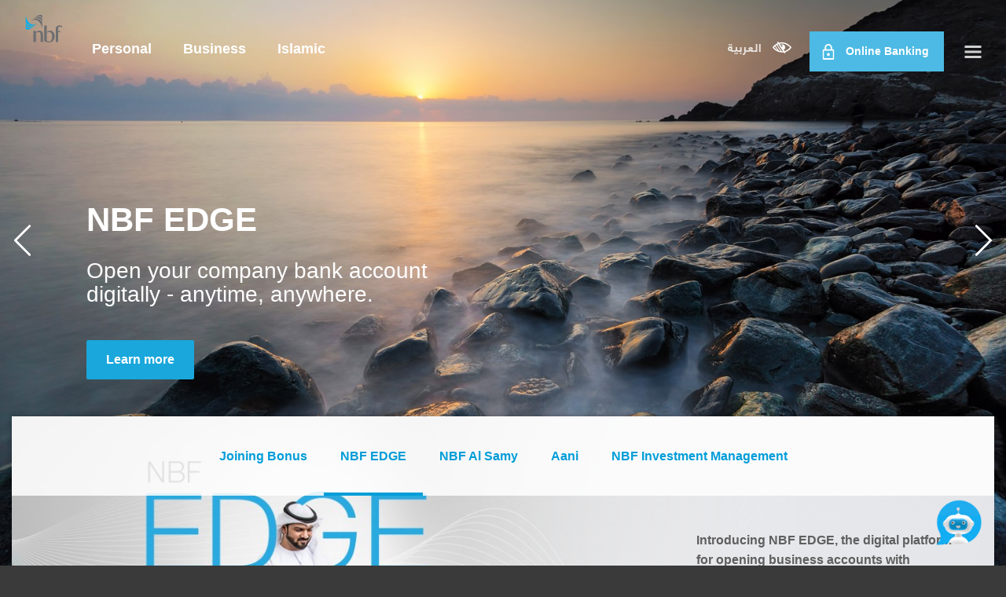

--- FILE ---
content_type: text/html; charset=utf-8
request_url: https://smartform.nbf.ae/en
body_size: 12883
content:

<!doctype html>
<html class="no-js" lang="en">
<head>
    <meta charset="utf-8">
    <meta name="viewport" content="width=device-width, initial-scale=1.0">
    
<title>Best Bank in UAE | Open the Best Bank Account in UAE with NBF</title>
<meta name="description" content="Discover why NBF is the best bank in UAE, offering top-tier banking services tailored to your needs. Open the best bank account in UAE and experience exceptional financial solutions today." />
<meta charset="utf-8">
<link rel="apple-touch-icon" sizes="57x57" href="/apple-touch-icon-57x57.png">
<link rel="apple-touch-icon" sizes="60x60" href="/apple-touch-icon-60x60.png">
<link rel="apple-touch-icon" sizes="72x72" href="/apple-touch-icon-72x72.png">
<link rel="apple-touch-icon" sizes="76x76" href="/apple-touch-icon-76x76.png">
<link rel="apple-touch-icon" sizes="114x114" href="/apple-touch-icon-114x114.png">
<link rel="apple-touch-icon" sizes="120x120" href="/apple-touch-icon-120x120.png">
<link rel="apple-touch-icon" sizes="144x144" href="/apple-touch-icon-144x144.png">
<link rel="apple-touch-icon" sizes="152x152" href="/apple-touch-icon-152x152.png">
<link rel="apple-touch-icon" sizes="180x180" href="/apple-touch-icon-180x180.png">
<link rel="icon" type="image/png" href="/favicon-32x32.png" sizes="32x32">
<link rel="icon" type="image/png" href="/android-chrome-192x192.png" sizes="192x192">
<link rel="icon" type="image/png" href="/favicon-96x96.png" sizes="96x96">
<link rel="icon" type="image/png" href="/favicon-16x16.png" sizes="16x16">
<link rel="manifest" href="/manifest.json">
<link rel="mask-icon" href="/safari-pinned-tab.svg" color="#5bbad5">
<meta name="msapplication-TileColor" content="#da532c">
<meta name="msapplication-TileImage" content="/mstile-144x144.png">
<meta name="theme-color" content="#ffffff">
<!-- Global site tag (gtag.js) - Google Analytics -->
<script async src="https://www.googletagmanager.com/gtag/js?id=UA-25636351-1"></script>
<script>
  window.dataLayer = window.dataLayer || [];
  function gtag(){dataLayer.push(arguments);}
  gtag('js', new Date());

  gtag('config', 'UA-25636351-1');
</script>

<script type="text/javascript" src="https://platform-api.sharethis.com/js/sharethis.js#property=5d373fadbe87c400123de010&product=custom-share-buttons"></script>

<!-- Global site tag (gtag.js) - Google Ads: 590455793 -->
<script async src="https://www.googletagmanager.com/gtag/js?id=AW-590455793"></script>
<script>
  window.dataLayer = window.dataLayer || [];
  function gtag(){dataLayer.push(arguments);}
  gtag('js', new Date());
 gtag('config', 'AW-590455793');
</script>
<script>
  gtag('event', 'page_view', {
    'send_to': 'AW-590455793',
    'value': 'replace with value',
    'items': [{
      'id': 'replace with value',
      'location_id': 'replace with value',
      'google_business_vertical': 'custom'
    }]
  });
</script>


<!-- Facebook Pixel Code -->
<script>
!function(f,b,e,v,n,t,s)
{if(f.fbq)return;n=f.fbq=function(){n.callMethod?
n.callMethod.apply(n,arguments):n.queue.push(arguments)};
if(!f._fbq)f._fbq=n;n.push=n;n.loaded=!0;n.version='2.0';
n.queue=[];t=b.createElement(e);t.async=!0;
t.src=v;s=b.getElementsByTagName(e)[0];
s.parentNode.insertBefore(t,s)}(window,document,'script',
'https://connect.facebook.net/en_US/fbevents.js');
fbq('init', '663646934578759'); 
fbq('track', 'PageView');
</script>
<noscript>
<img height="1" width="1" 
src="https://www.facebook.com/tr?id=663646934578759&ev=PageView
&noscript=1"/>
</noscript>
<!-- End Facebook Pixel Code -->

<script type="text/javascript">
_linkedin_partner_id = "1062340";
window._linkedin_data_partner_ids = window._linkedin_data_partner_ids || [];
window._linkedin_data_partner_ids.push(_linkedin_partner_id);
</script><script type="text/javascript">
(function(){var s = document.getElementsByTagName("script")[0];
var b = document.createElement("script");
b.type = "text/javascript";b.async = true;
b.src = "https://snap.licdn.com/li.lms-analytics/insight.min.js";
s.parentNode.insertBefore(b, s);})();
</script>
<noscript>
<img height="1" width="1" style="display:none;" alt="" src="https://px.ads.linkedin.com/collect/?pid=1062340&fmt=gif" />
</noscript>

<!-- Google Tag Manager -->
<script>(function(w,d,s,l,i){w[l]=w[l]||[];w[l].push({'gtm.start':
new Date().getTime(),event:'gtm.js'});var f=d.getElementsByTagName(s)[0],
j=d.createElement(s),dl=l!='dataLayer'?'&l='+l:'';j.async=true;j.src=
'https://www.googletagmanager.com/gtm.js?id='+i+dl;f.parentNode.insertBefore(j,f);
})(window,document,'script','dataLayer','GTM-NZXRGP9');</script>
<!-- End Google Tag Manager -->

<!-- Google Tag Manager (noscript) -->
<noscript><iframe src="https://www.googletagmanager.com/ns.html?id=GTM-NZXRGP9"
height="0" width="0" style="display:none;visibility:hidden"></iframe></noscript>
<!-- End Google Tag Manager (noscript) -->
    <link rel="stylesheet" type="text/css" href="/css/en-font-awesome.min.css" />
<link rel="stylesheet" type="text/css" href="/css/en-bootstrap.min.css" />
<link rel="stylesheet" type="text/css" href="/css/en-styles.css" />
<link rel="stylesheet" type="text/css" href="/css/en-fancybox.css" />
<link rel="stylesheet" type="text/css" href="/css/en-jquery-ui.css" />
<link rel="stylesheet" type="text/css" href="/css/en-jquery.jscrollpane.css" />
<link rel="stylesheet" type="text/css" href="/css/en-override.css" />
<link rel="stylesheet" type="text/css" href="/css/en-flatpickr.min.css" />
<link rel="stylesheet" type="text/css" href="/css/en-swiper.min.css" />
<link rel="stylesheet" type="text/css" href="/css/en-carousel.css" />
<link rel="stylesheet" type="text/css" href="/css/en-callbackform.css" />


    <link href='/css/en-print.css' rel='stylesheet' type='text/css' media="print">

    <!--[if IE]>
    <link rel="stylesheet" type="text/css" href="/css/ar-video-bg.css" />
    <![endif]-->

    <!--<link href='//fonts.googleapis.com/css?family=Open+Sans:400,600,700|Roboto:700' rel='stylesheet' type='text/css'>-->
	<link href='/css/plugin/googleapis.css' rel='stylesheet' type='text/css'>
    <link rel=canonical href="https://nbf.ae/en" />
    <script type="text/javascript" src="/bundles/jquery.plugins.js?v=k-5p2BrNbudgH4La8uOc98mvzjwnd61sEblNoyuko2U1"></script>

	<script>
		let $html = $('html');
		const isContrastActive = localStorage.getItem('contrast');
		const isFontsize = localStorage.getItem('font-size');

		if(isContrastActive) {
			$html.attr('data-contrast',true);
		}

		if(isFontsize) {
			$html.attr('data-fontsize',isFontsize);
		}
	</script>
</head>
<body class=nbf-homepage>
    
<div class="sharethis-inline-follow-buttons"></div>

<!-- Search Console script starts here -->
<div itemscope itemtype="https://schema.org/WebSite" style="display:none">
  <meta itemprop="name" content=" NBF"/>
  <meta itemprop="url" content=" https://nbf.ae/"/>
  <form itemprop="potentialAction" itemscope itemtype="https://schema.org/SearchAction">
    <meta itemprop="target" content=" https://nbf.ae/en/header/search?q={search_term_string}"/>
    <input itemprop="query-input" type="text" name="search_term_string" required/>
    <input type="submit"/>
  </form>
</div>
<!-- Search Console script ends here -->
        <span class="overlay" style="display:none;"></span>
            <picture>
                <!--[if IE 9]><video style="display: none;"><![endif]-->
                <source srcset="/media/114648/home-page-01.jpg?mode=pad&amp;height=426&amp;rnd=132869738200000000, /media/114648/home-page-01.jpg?mode=pad&amp;height=960&amp;rnd=132869738200000000 1.5x" media="(max-width: 767px)">
                <!--[if IE 9]></video><![endif]-->
                <img class="page-bg" srcset="/media/114648/home-page-01.jpg?mode=pad&amp;width=1600&amp;rnd=132869738200000000" alt="">
            </picture>

    <div class="page-holder">
            <div class="mobile-menu">
        <div class="mobile-menu-inner">
            <ul class="contact-btn-list">
                <li><a class="btn btn-primary btn-call" href="tel:8008623">Call us at 8008NBF(623)</a></li>
                <li><a class="btn btn-primary btn-location" href="/en/contact/locations">Visit a branch</a></li>
            </ul>
            <form action="/en/header/search" class="search-form clearfix">
                <div class="search-form-al-right">
                    <label class="search-form-label" for="id-01">Search</label>
                    <div class="search-form-box clearfix">
                        <input name="q" id="id-01" type="text" class="search-form-input" placeholder="Search...">
                        <button type="submit" class="search-form-btn"></button>
                    </div>
                    <a href="#" data-action="close" class="search-opener btn-close"></a>
                </div>
            </form>
            <nav class="nav">
                <ul>
                                <li class="">
                                    <a class="opener" href="/en/personal">Personal</a>
                                    
                                </li>
                                <li class="">
                                    <a class="opener" href="/en/business">Business</a>
                                    
                                </li>
                                    <li><a href="https://nbfislamic.ae/" target="_blank">Islamic</a></li>

                </ul>
            </nav>
            <ul class="add-nav">
                <li class="hidden"><a href="/ar" hreflang="ar" title="العربية" class="lang-arabic">العربية</a></li>
                            <li><a  href="/en/about-us">About Us</a></li>
                            <li><a  href="/en/tools-and-support">Tools and support</a></li>
                            <li><a  href="/en/media-centre">Media Center</a></li>
                            <li><a target="_blank" href="https://careers.nbf.ae/">Careers</a></li>
            </ul>
        </div>
    </div>




            <header class="header container-fluid">
            <div class="header-top row">
        <div class="col-xs-12">
            <div class="center-block clearfix">
                <span class="search-opener hidden-xs"></span>
                            <div class="contact-menu hidden-xs contact-menu">
                <a href="#">Contact &amp; Locations</a>
                <ul class="drop">
                             <li>
                                <a class="visit" href="/en/contact/locations" >Locations</a>
                            </li>
                             <li>
                                <a class="email" href="/en/contact/send-message" >Send Message</a>
                            </li>
                             <li>
                                <a class="call" href="/en/contact/get-in-touch" >Get in touch</a>
                            </li>
                             <li>
                                <a class="complaint" href="https://smartform.nbf.ae:8082/ccweb/complaints/new" target="_blank">Make a complaint</a>
                            </li>
                </ul>
            </div>

                <ul class="add-nav hidden-xs">
                    <li><a href="/ar" hreflang="ar" title="العربية" class="lang-arabic">العربية</a></li>
                                <li><a  href="/en/about-us">About Us</a></li>
                                <li><a  href="/en/tools-and-support">Tools and support</a></li>
                                <li><a  href="/en/media-centre">Media Center</a></li>
                                <li><a target="_blank" href="https://careers.nbf.ae/">Careers</a></li>
                </ul>
            </div>
        </div>
    </div>


        <div class="header-cnt">
            <div class="header-content row">
                <div class="col-xs-12">
                    <div class="center-block clearfix">
                        <a class="logo" href="/en">
                            <img src="/images/logo.svg" alt="NBF">
                        </a>
                        <span class="mobile-menu-opener visible-xs"></span>

    <!-- Hamburger Menu -->
    <div class="hamburger-menu hidden-sm hidden-xs">
        <a class="" href="#">
            <svg xmlns="http://www.w3.org/2000/svg" viewBox="0 0 42 32" width="42" height="32"
                 class="ico-hamburger-menu">
                <path d="M0 13h42v6H0zM0 26h42v6H0zM0 0h42v6H0z" />
            </svg>
        </a>
        <ul class="drop">

                <li>
                    <a href="" data-slideToggle="contactSubLevel-3752">
                        Contact &amp; Locations
                        <svg xmlns="http://www.w3.org/2000/svg" viewBox="0 0 16 10" width="16"
                             height="10" class="ico-arrow-sub-level">
                            <path fill="#fff"
                                  d="M14.4 0L8 6.667 1.6 0 0 1.667l6.4 6.666L8 10l1.6-1.667L16 1.667z" />
                        </svg>
                    </a>
                    <ul class="drop-sub-level" id="contactSubLevel-3752" style="display: none;">
                                <li><a href="/en/contact/locations">Locations</a></li>
                                <li><a href="/en/contact/send-message">Send Message</a></li>
                                <li><a href="/en/contact/get-in-touch">Get in touch</a></li>
                                <li><a href="https://smartform.nbf.ae:8082/ccweb/complaints/new">Make a complaint</a></li>
                    </ul>
                </li>

                    <li><a  href="/en/about-us">About Us</a></li>
                    <li><a  href="/en/media-centre">Media Centre</a></li>
                    <li><a target="_parent" href="/en/tools-and-support/customer-support/downloads">Downloads</a></li>
                    <li><a target="_blank" href="https://careers.nbf.ae/">Careers</a></li>
        </ul>
    </div>
    <!-- End - Hamburger Menu -->


<script>
    // click function for hamburger sub-menu
    $('[data-slideToggle]').on('click', function (e) {
        e.preventDefault()
        $(this).toggleClass('active');
        var toggleId = $(this).attr('data-slideToggle');
        $('#' + toggleId).slideToggle(200);
    })
</script>
                                <div class="secure-login">
                                    <a class="secure-login-mob-opener visible-xs" href="#"></a>
                                    <a class="hidden-xs" href="#">Online Banking</a>
                                    <div class="drop-holder">
                                        <div class="drop">
                                                    <a target="_blank" href="https://nbfdirect.nbf.ae/ret/AuthenticationController?__START_TRAN_FLAG__=Y&amp;FORMSGROUP_ID__=AuthenticationFG&amp;__EVENT_ID__=LOAD&amp;FG_BUTTONS__=LOAD&amp;ACTION.LOAD=Y&amp;AuthenticationFG.LOGIN_FLAG=1&amp;BANK_ID=NBF&amp;LANGUAGE_ID=001" class="btn btn-primary">Personal Login</a>
                                                    <a target="_blank" href="https://nbfdirect.nbf.ae/corp/AuthenticationController?__START_TRAN_FLAG__=Y&amp;FORMSGROUP_ID__=AuthenticationFG&amp;__EVENT_ID__=LOAD&amp;FG_BUTTONS__=LOAD&amp;ACTION.LOAD=Y&amp;AuthenticationFG.LOGIN_FLAG=1&amp;BANK_ID=NBF&amp;LANGUAGE_ID=001" class="btn btn-primary">Corporate Login</a>
                                                    <a target="_blank" href="https://nbfedge.nbf.ae" class="btn btn-primary">NBF Edge Login</a>
                                                    <a target="_blank" href="https://markets.nbf.ae" class="btn btn-primary">NBF Markets Login</a>

                                                <ul class="login-list">
                                                        <li><a  href="https://nbfdirect.nbf.ae/corp/web/L001/corporate/jsp/common/SecurityGuidelines.html">Security guidelines</a></li>
                                                        <li><a  href="https://nbfdirect.nbf.ae/corp/web/L001/corporate/jsp/common/CommitmentToSecurity.html">Commitment to security</a></li>
                                                        <li><a  href="/en/tools-and-support/customer-support/co-browser">Co Browser</a></li>
                                                </ul>
                                        </div>
                                    </div>
                                </div>
						<div class="accessibilty-wrapper">
                                <a href="javascript:;" class="js-accessibilty-toggle accessibilty-btn" title="Accessibility">
                                    <svg id="Layer_1" class="access-icon" width='24' data-name="Layer 1" xmlns="http://www.w3.org/2000/svg" viewBox="0 0 122.88 78.76"><title>Accessibilty</title><path d="M1.05,35.7A107.78,107.78,0,0,1,11.37,24.82a83.07,83.07,0,0,1,21.4-14.34l-4-6L35.66,0l4.91,7.48A64.94,64.94,0,0,1,59,4.41c16.84-.35,34.09,5.91,50.35,19.32a121.79,121.79,0,0,1,12.54,12,4,4,0,0,1,.25,5,80.17,80.17,0,0,1-15.37,16.42,70.41,70.41,0,0,1-25.1,12.9l2.79,4.24-6.84,4.47-4.53-6.91a70.42,70.42,0,0,1-9.62.72A76.08,76.08,0,0,1,19.17,58.22,89.68,89.68,0,0,1,.86,40.83a3.94,3.94,0,0,1,.19-5.13Zm18.2-7.29L41.19,60.87a65.94,65.94,0,0,0,11.68,3L26.17,23.2a78.76,78.76,0,0,0-6.92,5.21ZM31.84,56.75,15.16,32.08q-3.12,3-6.07,6.33A81.16,81.16,0,0,0,23.71,51.76a74.25,74.25,0,0,0,8.13,5Zm-1-36.42L59.88,64.62c1.17.06,2.35.08,3.52.08,1.61,0,3.21-.09,4.81-.22L37.15,17.17a69.28,69.28,0,0,0-6.34,3.16Zm14.27-6L50,21.78A20.28,20.28,0,1,1,72.2,55.67l4.86,7.41A62.3,62.3,0,0,0,101.81,51a70.77,70.77,0,0,0,12-12.29,110.61,110.61,0,0,0-9.5-8.87C89.56,17.66,74.08,12,59.11,12.28a57,57,0,0,0-14,2.08Zm6.06,9.24,8.63,13.14A7.87,7.87,0,1,0,51.14,23.6Z"/></svg>
                                    <span>Accessibility</span> 
                                </a>
                                <div class="drop-holder">
                                    <div class="drop">
                                       <h5>Text Size</h5>
                                       <div class="btn-wrapper">
                                        <a href="javascript:;" class="list-anchor decrease-fs js-decrease-fs btn btn-primary" title="Decrease font">
                                            <span>Aa</span> 
                                            </a>
                                           <a href="javascript:;" class="list-anchor increase-fs js-increase-fs btn btn-primary" title="Increase font">
                                            <span>Aa</span>
                                            </a>
                                       </div>
                                      
                                        <hr>
                                        <h5>Contrast</h5>
                                        <div class="btn-wrapper">
                                            <a href="javascript:;" class="list-anchor contrast js-contrast-toggle btn btn-primary" title="contrast">
                                                <svg width="18" height="18" viewBox="0 0 18 18" fill="none" xmlns="http://www.w3.org/2000/svg">
                                                    <circle cx="9.00035" cy="8.99998" r="4.16667" stroke="#FFFFFF" stroke-width="0.833333" stroke-linejoin="round"/>
                                                    <path d="M13.1667 8.99998C13.1667 11.3012 11.3012 13.1666 9 13.1666C9 13.1666 9.00029 10.8845 9.00029 8.58331C9.00029 6.28213 9 4.83331 9 4.83331C11.3012 4.83331 13.1667 6.69879 13.1667 8.99998Z" fill="#FFFFFF" stroke="#FFFFFF" stroke-width="0.833333" stroke-linejoin="round"/>
                                                   
                                                    </svg>
                                                    
                                                <span>OFF</span> 
                                            </a>
                                            <a href="javascript:;" class="list-anchor contrast js-contrast-toggle btn btn-primary" title="contrast">
                                                <svg width="18" height="18" viewBox="0 0 18 18" fill="none" xmlns="http://www.w3.org/2000/svg">
                                                    <circle cx="9.00035" cy="8.99998" r="4.16667" stroke="#FFFFFF" stroke-width="0.833333" stroke-linejoin="round"/>
                                                    <path d="M13.1667 8.99998C13.1667 11.3012 11.3012 13.1666 9 13.1666C9 13.1666 9.00029 10.8845 9.00029 8.58331C9.00029 6.28213 9 4.83331 9 4.83331C11.3012 4.83331 13.1667 6.69879 13.1667 8.99998Z" fill="#FFFFFF" stroke="#FFFFFF" stroke-width="0.833333" stroke-linejoin="round"/>
                                                    <path d="M15.6666 9H16.5" stroke="#FFFFFF" stroke-width="0.833333" stroke-linecap="round"/>
                                                    <path d="M1.5 9H2.33333" stroke="#FFFFFF" stroke-width="0.833333" stroke-linecap="round"/>
                                                    <path d="M9 15.6666L9 16.5" stroke="#FFFFFF" stroke-width="0.833333" stroke-linecap="round"/>
                                                    <path d="M9 1.5L9 2.33333" stroke="#FFFFFF" stroke-width="0.833333" stroke-linecap="round"/>
                                                    <path d="M9 4.83331L9 13.1666" stroke="#FFFFFF" stroke-width="0.833333" stroke-linecap="round"/>
                                                    <path d="M13.7145 13.7139L14.3037 14.3032" stroke="#FFFFFF" stroke-width="0.833333" stroke-linecap="round"/>
                                                    <path d="M3.69647 3.69666L4.28573 4.28591" stroke="#FFFFFF" stroke-width="0.833333" stroke-linecap="round"/>
                                                    <path d="M4.28552 13.7139L3.69627 14.3032" stroke="#FFFFFF" stroke-width="0.833333" stroke-linecap="round"/>
                                                    <path d="M14.3035 3.69666L13.7143 4.28591" stroke="#FFFFFF" stroke-width="0.833333" stroke-linecap="round"/>
                                                    </svg>
                                                    
                                                <span>ON</span> 
                                            </a>
                                        </div>
                                        <hr>
                                        <a href="/en/about-us/accessibility" class="c-link">Accessibility </a>
                                       
                                    </div>
                                    <div class="js-close-drop close-drop"></div>
                                </div>
                            </div>

                        <ul class="add-nav visible-lg">
                            
                            <li><a href="/ar" hreflang="ar" title="العربية" class="lang-arabic">العربية</a></li>
                        </ul>

                        <ul class="add-nav visible-xs">
                            <li><a href="/ar" hreflang="ar" title="العربية" class="lang-arabic">العربية</a></li>
                        </ul>
                                <nav class="nav hidden-xs ">
            <ul>
                            <li class="">
                                <a href="/en/personal">Personal</a>
                                
                            </li>
                            <li class="">
                                <a href="/en/business">Business</a>
                                
                            </li>
                                <li><a href="https://nbfislamic.ae/" target="_blank">Islamic</a></li>
            </ul>
        </nav>






                            <div class="search-form-holder hidden-xs">
        <form action="/en/header/search" class="search-form clearfix">
            <div class="search-form-al-right">
                <label class="search-form-label" for="id-03">Search</label>
                <div class="search-form-box clearfix">
                    <input name="q" id="id-03" type="text" class="search-form-input" placeholder="Search...">
                    <button type="submit" class="search-form-btn"></button>
                </div>
                <a href="#" data-action="close" class="search-opener btn-close"></a>
            </div>
        </form>
    </div>

                    </div>
                </div>
            </div>
        </div>
    </header>


        <div class="wrapper">
            


<div class="page-meta" itemscope itemtype="http://schema.org/Organization" style="display:none;">
    <a itemprop="url" href="http://smartform.nbf.ae:87/en"><span itemprop="name">National Bank of Fujairah</span></a>
    <span itemprop="description">Discover why NBF is the best bank in UAE, offering top-tier banking services tailored to your needs. Open the best bank account in UAE and experience exceptional financial solutions today.</span>
    <a itemprop="sameAs" href="https://www.facebook.com/NationalBankofFujairah/"></a>
    <a itemprop="sameAs" href="https://www.instagram.com/nbfuae/"></a>
    <a itemprop="sameAs" href="https://www.linkedin.com/company/national-bank-of-fujairah-p-s-c-?trk=tyah&amp;trkInfo=idx%3A2-1-4%2CtarId%3A1422864123741%2Ctas%3Anational+bank+of+fujai"></a>
</div>
<div class="page-meta" itemprop="image" itemscope itemtype="http://schema.org/ImageObject" style="display:none;">
    <img src="/android-chrome-192x192.png" width="250" itemprop="url" />
</div>
<div class="page-meta" itemprop="address" itemscope itemtype="http://schema.org/PostalAddress" style="display:none;">
    <span itemprop="streetAddress"></span>
    <span itemprop="addressLocality">Siji Residences, Ground Floor
Shk. Hamad Bin Abdullah Al Sharqi St
Fujairah City Centre</span>
</div>



   
    
            <div class="wrapper carousel-section">
            <div class="swiper-container carousel-swiper swiper-container-android">
                    <div class="carousel-arrows">
                        <div class="swiper-button-next"></div>
                        <div class="swiper-button-prev"></div>
                    </div>
                <div class="swiper-wrapper">                    
                            <div class="swiper-slide">
                                    <div class="carousel-content">
                                        <div class="hero-block-content">
                                                <h3 class="heading-1"><strong>Get up to AED 35,000* joining bonus</strong></h3>

                                                <h3 class="heading-2">Open an NBF account</h3>

                                                <a href="/en/personal/promotions/offers-promotions/casa-joining-bonus-35k" class="btn btn-primary">Learn more</a>
                                        </div>
                                    </div>
                            </div>
                            <div class="swiper-slide">
                                    <div class="carousel-content">
                                        <div class="hero-block-content">
                                                <h3 class="heading-1"><strong>NBF EDGE</strong></h3>

                                                <h3 class="heading-2">Open your company bank account digitally - anytime, anywhere.</h3>

                                                <a href="/en/tools-and-support/customer-support/nbf-edge" class="btn btn-primary">Learn more</a>
                                        </div>
                                    </div>
                            </div>
                            <div class="swiper-slide">
                                    <div class="carousel-content">
                                        <div class="hero-block-content">
                                                <h3 class="heading-1"><strong>NBF Al Samy</strong></h3>

                                                <h3 class="heading-2">For everything you are</h3>

                                                <a href="/en/personal/account-services/nbf-al-samy" class="btn btn-primary">Learn more</a>
                                        </div>
                                    </div>
                            </div>
                            <div class="swiper-slide">
                                    <div class="carousel-content">
                                        <div class="hero-block-content">
                                                <h3 class="heading-1"><strong>Aani</strong></h3>

                                                <h3 class="heading-2">Introducing Aani, powered by Al Etihad Payments, an initiative of the Central Bank of the UAE</h3>

                                                <a href="/en/tools-and-support/customer-support/aani" class="btn btn-primary">Learn more</a>
                                        </div>
                                    </div>
                            </div>
                            <div class="swiper-slide">
                                    <div class="carousel-content">
                                        <div class="hero-block-content">
                                                <h3 class="heading-1"><strong>NBF Investment Management</strong></h3>

                                                <h3 class="heading-2">Invest as little as U$1000 </h3>

                                                <a href="/en/personal/investment-solutions" class="btn btn-primary">Learn more</a>
                                        </div>
                                    </div>
                            </div>
                </div>
            </div>
        </div>
        <div class="container-fluid tabsArea">
            <div class="row">
                <div class="col-xs-12">
                    <div class="center-block carousel-tabs">
                        <div class="tabs">
                            <ul class="tabs-tabset">
                                        <li>
                                            <a href="#tab-1">Joining Bonus</a>
<div class="active-slider"></div>                                        </li>
                                        <li>
                                            <a href="#tab-2">NBF EDGE</a>
                                        </li>
                                        <li>
                                            <a href="#tab-3">NBF Al Samy</a>
                                        </li>
                                        <li>
                                            <a href="#tab-4">Aani</a>
                                        </li>
                                        <li>
                                            <a href="#tab-5">NBF Investment Management</a>
                                        </li>
                            </ul>
                            <div class="tabs-content-wrapper">
                                        <div class="tabs-content" id="tab-1" style="background-image: url(/media/115386/joining-bonus-campaign_website-banner_home-page-carousel-banner_1290x530_-arabic.jpg?anchor=center&amp;mode=crop&amp;width=1290&amp;rnd=133855660580000000);">
                                            <p>Open a current, savings, Max Saver or Twin Benefit account with NBF and get up to AED 35,000! <br /><br />*Terms and conditions apply</p>
                                                <a  href="/en/personal/promotions/offers-promotions/casa-joining-bonus-35k" class="btn btn-primary">Learn more</a>
                                        </div>
                                        <div class="tabs-content" id="tab-2" style="background-image: url(/media/115280/nbf-edge-kv_en_homepage.jpg?anchor=center&amp;mode=crop&amp;width=1290&amp;rnd=133654760090000000);">
                                            <p>Introducing NBF EDGE, the digital platform for opening business accounts with National Bank of Fujairah. Open your company bank account 100% paper-free from anywhere</p>
                                                <a  href="/en/tools-and-support/customer-support/nbf-edge" class="btn btn-primary">Learn more</a>
                                        </div>
                                        <div class="tabs-content" id="tab-3" style="background-image: url(/media/115054/al-samy-website-banner__1290x530_-arabic.jpg?anchor=center&amp;mode=crop&amp;width=1290&amp;rnd=133628534070000000);">
                                            <p>At NBF, we recognise that your financial journey is unique, and NBF Al Samy is designed to provide you with the tailored support and attention you deserve</p>
                                                <a  href="/en/personal/account-services/nbf-al-samy" class="btn btn-primary">Learn more</a>
                                        </div>
                                        <div class="tabs-content" id="tab-4" style="background-image: url(/media/115051/artwork-7__home-page-carousel-banner_1290x530_-english.jpg?anchor=center&amp;mode=crop&amp;width=1290&amp;rnd=133628534080000000);">
                                            <p>NBF is proud to be among the first banks in the UAE to implement Aani. Use mobile numbers, email addresses, or QR codes to send money seamlessly to any UAE bank account, anytime, anywhere </p>
                                                <a  href="/en/tools-and-support/customer-support/aani" class="btn btn-primary">Learn more</a>
                                        </div>
                                        <div class="tabs-content" id="tab-5" style="background-image: url(/media/114509/web_1290x530-eng.jpg?anchor=center&amp;mode=crop&amp;width=1290&amp;rnd=133628534040000000);">
                                            <p>Enjoy flexible terms with no lock in commitment, no redemption fees, no hidden charges</p>
                                                <a  href="/en/personal/investment-solutions" class="btn btn-primary">Learn more</a>
                                        </div>
                            </div>
                        </div>
                        
                        
<div class="news">
    <div class="row">
                    <div class="col-sm-4">
                        <div class="news-box">
                            <a class="news-img" target="_blank" href="https://nbfajyal.ae/">
                                <picture>
                                    <!--[if IE 9]><video style="display: none;"><![endif]-->
                                    <source srcset="/media/114104/ajyal.jpg?anchor=center&amp;mode=crop&amp;width=95&amp;height=75&amp;rnd=132144245040000000, /media/114104/ajyal.jpg?anchor=center&amp;mode=crop&amp;width=190&amp;height=150&amp;rnd=132144245040000000 1.5x" media="(max-width: 767px)">
                                    <!--[if IE 9]></video><![endif]-->
                                    <img class="img-responsive" srcset="/media/114104/ajyal.jpg?anchor=center&amp;mode=crop&amp;width=410&amp;height=360&amp;rnd=132144245040000000" alt="NBF AJYAL">
                                </picture>
                                <div class="news-text">
                                            <strong>NBF Ajyal</strong>
                                            <p class="same-height">Banking for Emiratis by Emiratis</p>

                                </div>
                                <span class="news-img-overlay"></span>
                            </a>
                        </div>
                    </div>
                    <div class="col-sm-4">
                        <div class="news-box">
                            <a class="news-img"  href="/en/personal/investment-solutions">
                                <picture>
                                    <!--[if IE 9]><video style="display: none;"><![endif]-->
                                    <source srcset="/media/114105/investment.jpg?anchor=center&amp;mode=crop&amp;width=95&amp;height=75&amp;rnd=132571605580000000, /media/114105/investment.jpg?anchor=center&amp;mode=crop&amp;width=190&amp;height=150&amp;rnd=132571605580000000 1.5x" media="(max-width: 767px)">
                                    <!--[if IE 9]></video><![endif]-->
                                    <img class="img-responsive" srcset="/media/114105/investment.jpg?anchor=center&amp;mode=crop&amp;width=410&amp;height=360&amp;rnd=132571605580000000" alt="NBF Investment Management">
                                </picture>
                                <div class="news-text">
                                            <strong>NBF Investment Management</strong>
                                            <p class="same-height">Give your ambitions wings with our Investment Management solutions</p>

                                </div>
                                <span class="news-img-overlay"></span>
                            </a>
                        </div>
                    </div>
                    <div class="col-sm-4">
                        <div class="news-box">
                            <a class="news-img"  href="/en/personal/nbf-priority">
                                <picture>
                                    <!--[if IE 9]><video style="display: none;"><![endif]-->
                                    <source srcset="/media/114448/call-out-banners_410x360px_priority.jpg?mode=pad&amp;width=95&amp;height=75&amp;rnd=132566571440000000, /media/114448/call-out-banners_410x360px_priority.jpg?mode=pad&amp;width=190&amp;height=150&amp;rnd=132566571440000000 1.5x" media="(max-width: 767px)">
                                    <!--[if IE 9]></video><![endif]-->
                                    <img class="img-responsive" srcset="/media/114448/call-out-banners_410x360px_priority.jpg?mode=pad&amp;width=410&amp;height=360&amp;rnd=132566571440000000" alt="">
                                </picture>
                                <div class="news-text">
                                            <strong>NBF Priority</strong>
                                            <p class="same-height">We manage your banking while you spend quality time with your loved ones</p>

                                </div>
                                <span class="news-img-overlay"></span>
                            </a>
                        </div>
                    </div>
                    <div class="col-sm-4">
                        <div class="news-box">
                            <a class="news-img"  href="/en/about-us">
                                <picture>
                                    <!--[if IE 9]><video style="display: none;"><![endif]-->
                                    <source srcset="/media/114449/call-out-banners_410x360px_fujairah-branch.jpg?mode=pad&amp;width=95&amp;height=75&amp;rnd=132566571610000000, /media/114449/call-out-banners_410x360px_fujairah-branch.jpg?mode=pad&amp;width=190&amp;height=150&amp;rnd=132566571610000000 1.5x" media="(max-width: 767px)">
                                    <!--[if IE 9]></video><![endif]-->
                                    <img class="img-responsive" srcset="/media/114449/call-out-banners_410x360px_fujairah-branch.jpg?mode=pad&amp;width=410&amp;height=360&amp;rnd=132566571610000000" alt="">
                                </picture>
                                <div class="news-text">
                                            <h1 class="callout-h1">National Bank of Fujairah</h1>
                                            <h2 class="same-height callout-h2">Fast track your business growth with the best bank in the UAE and gain access to the best banking services</h2>

                                </div>
                                <span class="news-img-overlay"></span>
                            </a>
                        </div>
                    </div>
                    <div class="col-sm-4">
                        <div class="news-box">
                            <a class="news-img"  href="/en/business/treasury/nbf-markets">
                                <picture>
                                    <!--[if IE 9]><video style="display: none;"><![endif]-->
                                    <source srcset="/media/115140/nbf-market-web-banner_410x360px.jpg?anchor=center&amp;mode=crop&amp;width=95&amp;height=75&amp;rnd=133513570550000000, /media/115140/nbf-market-web-banner_410x360px.jpg?anchor=center&amp;mode=crop&amp;width=190&amp;height=150&amp;rnd=133513570550000000 1.5x" media="(max-width: 767px)">
                                    <!--[if IE 9]></video><![endif]-->
                                    <img class="img-responsive" srcset="/media/115140/nbf-market-web-banner_410x360px.jpg?anchor=center&amp;mode=crop&amp;width=410&amp;height=360&amp;rnd=133513570550000000" alt="Unlock 24/5 market access with NBF Markets, a Margin Trading platform.">
                                </picture>
                                <div class="news-text">
                                            <strong>NBF Markets</strong>
                                            <p class="same-height">Unlock 24/5 market access with NBF Markets, a Margin Trading platform. </p>

                                </div>
                                <span class="news-img-overlay"></span>
                            </a>
                        </div>
                    </div>

    <div class="col-sm-4 padding-top-mobile">
        <div class="news-box">
            <div class="news-title">
                <h3 class="heading-2">News Updates</h3>
            </div>
            <div class="news-list">
                        <span><a href="/en/media-content/announcements/press-release/2025/10-04-2025"><em class="news-date">10-04-2025</em> • <strong>NBF Champions Sustainable Maritime Finance at FUJCON 2025</strong></a></span>   
                        <span><a href="/en/media-content/announcements/press-release/2025/26-03-2025"><em class="news-date">26-03-2025</em> • <strong>National Bank of Fujairah introduces multi-currency debit card...</strong></a></span>   
                        <span><a href="/en/media-content/announcements/press-release/2025/21-03-2025"><em class="news-date">21-03-2025</em> • <strong>National Bank of Fujairah achieves two ISO certifications</strong></a></span>   
            </div>
        </div>
    </div>
    </div>
</div>

                    </div>
                </div>
            </div>

        </div>



    
         

                    <footer class="footer">
                <div class="contact container-fluid">
        <div class="row">
            <div class="col-xs-12">
                <div class="center-block">
                    <ul class="contact-list">
                        <li class="hidden-xs"><a class="contact-call contact-desktop" href="javascript:">Call us at 8008NBF(623)</a></li>
                        <li class="visible-xs"><a class="contact-call" href="tel:8008623">Call us at 8008NBF(623)</a></li>
                        <li><a class="contact-visit" href="/en/contact/locations">Visit a branch</a></li>
                        <li><a class="contact-massage" href="/en/contact/send-message">Send us a message</a></li>
                    </ul>
                </div>
            </div>
        </div>
    </div>

            
            

<div class="footer-menu container-fluid">
    <div class="row">
        <div class="col-xs-12">
            <div class="center-block">
                    <ul class="footer-menu-list list-inline">
                            <li><a  href="/en/about-us/investor-relations">Investor Relations</a></li>   
                            <li><a  href="/en/about-us/investor-relations/corporate-governance">Corporate Governance</a></li>   
                            <li><a  href="/en/tools-and-support">Tools and support</a></li>   
                            <li><a  href="/en/tools-and-support/calculators">Calculators</a></li>   
                            <li><a  href="/en/tools-and-support/customer-support/downloads">Downloads</a></li>   
                            <li><a  href="/en/tools-and-support/customer-support/libor-transition">LIBOR Transition</a></li>   
                            <li><a  href="/en/tools-and-support/customer-support/faqs">FAQs</a></li>   
                    </ul>
            </div>
        </div>
    </div>
</div>
<div class="footer-bottom-block container-fluid">
    <div class="row">
        <div class="col-xs-12">
            <div class="center-block">
                    <ul class="privacy-list list-inline">
                            <li><a href="/en/footer/terms-and-conditions">Terms and Conditions</a></li>
                            <li><a href="/en/footer/sitemap">Sitemap</a></li>
                            <li><a href="/en/footer/vat-disclaimer">VAT Disclaimer</a></li>
                            <li><a href="/en/footer/privacy-policy">Privacy Policy</a></li>
                    </ul>
                
                <span class="copyright">&copy; 2026 National Bank of Fujairah. All rights reserved</span>
            </div>
        </div>
    </div>
</div>


        </footer>

        </div>
    </div>

    <script type="text/javascript" src="/bundles/en-scripts.js?v=GiPzin3qOWcB2_M4Qk5vnIrbzVtEXvFXbvlkHFsB-HQ1"></script>

    <script type="text/javascript" src="/bundles/en-ivgooglemap.scripts.js?v="></script>


    <script type="text/javascript" src="/Scripts/Plugins/plyr3.4.6.js"></script>
    <link rel="stylesheet" href="/Css/Plugin/plyr.css" />

    <script type="text/javascript" src="/bundles/jquery.nbfcorporate.js?v=a96B_GFyDcxVFxZmixnT10IidSyAhl6yO8WlWrScXQ81"></script>

     <script type="text/javascript" src="/chatbot.min.js?v=1.0"></script> 
	<script type="text/javascript" src="/scripts/plugins/sharethis.js"></script>
	<div class="fancybox-overlay" id="iePopUp" style="width: auto; height: auto; background: rgba(0, 0, 0, 0.65); display: block;">
         <div class="fancybox-desktop fancybox-opened fancybox-type-iframe fancybox-wrap" tabindex="-1" style="width: 830px; height: auto; position: absolute; top: 32px; left: 537px; opacity: 1; overflow: visible;">
            <div class="fancybox-skin" style="padding: 15px; width: auto; height: auto;">
                <div class="fancybox-outer">
                    <div class="fancybox-inner" style="overflow: auto; width: 800px; height: 250px;text-align: center;padding-top: 75px;">
                        <h2 class="" style="color:black">Your browser (Internet Explorer) is outdated</h2>
                        <p>For more security, speed and best experience on this site, please upgrade to a different browser like Microsoft Edge, Chrome, FireFox or Safari.</p>
                    </div>
                </div>
            </div>
            <a title="Close" class="fancybox-item fancybox-close" href="#" onClick="$('#iePopUp').removeClass('fancybox-overlay-fixed');"></a>
        </div>
    </div>
	<script>
        var ua = window.navigator.userAgent;
        var msie = ua.indexOf('MSIE ');
        var trident = ua.indexOf('Trident/');
        
        if (msie != 'undefined' && msie > 0) {
             $('#iePopUp').addClass('fancybox-overlay-fixed');
        }
        else if(trident != 'undefined' && trident > 0) {
             $('#iePopUp').addClass('fancybox-overlay-fixed');
        }
        else
           $('#iePopUp').removeClass('fancybox-overlay-fixed');
    </script>
</body>
</html>

--- FILE ---
content_type: text/css
request_url: https://smartform.nbf.ae/css/en-styles.css
body_size: 42371
content:

@font-face{
font-family:"Helvetica Neue W20_75 Bold";
font-weight: 600;
src:url("../fonts/00ead6b8-6e2d-4b87-9cc7-ef84c2fcb744.eot?#iefix");
src:url("../fonts/00ead6b8-6e2d-4b87-9cc7-ef84c2fcb744.eot?#iefix") format("eot"),
url("../fonts/33f381a3-597b-47c9-a038-ca7df1af0523.woff2") format("woff2"),
url("../fonts/7ccff9d2-61ec-4c3a-a5c9-6eb7155bd986.woff") format("woff"),
url("../fonts/c662f6cf-c784-4470-b325-28641fac4b97.ttf") format("truetype"),
url("../fonts/d7b96c48-8d15-4290-b515-3d07ffcb5aca.svg#d7b96c48-8d15-4290-b515-3d07ffcb5aca") format("svg");
}
/*@font-face {
	font-family: "AdobeArabicRegular";
	src: url("../fonts/AdobeArabicRegular.eot");
	src: url("../fonts/AdobeArabicRegular.eot?#iefix") format("embedded-opentype"), url("../fonts/AdobeArabicRegular.woff") format("woff"), url("../fonts/AdobeArabicRegular.ttf") format("truetype");
	font-weight: normal;
	font-style: normal;
}
@font-face {
	font-family: "HelveticaNeue";
	src: url("../fonts/HelveticaNeue.eot");
	src: url("../fonts/HelveticaNeue.eot?#iefix") format("embedded-opentype"), url("../fonts/HelveticaNeue.woff") format("woff"), url("../fonts/HelveticaNeue.ttf") format("truetype");
	font-weight: normal;
	font-style: normal;
}*/
html {
	-webkit-text-size-adjust: 100%;
	-ms-text-size-adjust: 100%;
	-webkit-tap-highlight-color: transparent;
	font-size: 100%;
}

* {
	outline: none !important;
}

button,
html input[type="button"],
input[type="reset"],
input[type="submit"] {
	cursor: pointer;
	-webkit-transition: background-color .2s ease-in-out, color .2s ease-in-out, opacity .2s ease-in-out;
	transition: background-color .2s ease-in-out, color .2s ease-in-out, opacity .2s ease-in-out;
	-webkit-appearance: button;
}

button[disabled],
html input[disabled] {
	cursor: default;
}

button::-moz-focus-inner,
input::-moz-focus-inner {
	padding: 0;
	border: 0;
}

input,
textarea {
	padding: 0;
	border-radius: 0;
	-webkit-appearance: none;
}

input[type="email"],
input[type="url"] {
	-webkit-box-shadow: none;
	box-shadow: none;
}

input[type="search"]::-webkit-search-cancel-button,
input[type="search"]::-webkit-search-decoration,
input[type="number"]::-webkit-inner-spin-button,
input[type="number"]::-webkit-outer-spin-button {
	-webkit-appearance: none;
}

input[type="number"] {
	-moz-appearance: textfield;
}

::-webkit-input-placeholder {
	color: inherit;
}

::-moz-placeholder {
	opacity: 1;
	color: inherit;
}

:-ms-input-placeholder {
	color: inherit;
}

body {
	min-width: 320px;
	background: #3a3a3a;
	font-weight: 600;
	font-size: 1rem;
}

.page-bg {
	position: fixed;
	top: 0;
	left: 50%;
	overflow: hidden;
	height:100vh;
	min-width:100vw;
	-webkit-transform: translate(-50%, 0);
	-moz-transform: translate(-50%, 0);
	-ms-transform: translate(-50%, 0);
	-o-transform: translate(-50%, 0);
	transform: translate(-50%, 0);
	object-fit: cover;
	width: 100%;
}

.touch body {
	cursor: pointer;
}

a {
	text-decoration: none;
	-webkit-transition: background-color .2s ease-in-out, color .2s ease-in-out, opacity .2s ease-in-out;
	transition: background-color .2s ease-in-out, color .2s ease-in-out, opacity .2s ease-in-out;
}
a:hover {
	text-decoration: underline;
}

p {
	margin: 0 0 16px;
}

ul {
	font-weight: 400;
	padding: 0;
	margin: 0 0 26px;
	list-style: none;
	color: #404040;
}
ul li {
	padding: 0 0 0 30px;
	position: relative;
}
ul li:after {
	position: absolute;
	top: 9px;
	left: 2px;
	background: #5f5f5f;
	width: 6px;
	height: 6px;
	border-radius: 200px;
	content: '';
}

ol {
	font-weight: 400;
	padding: 0;
	margin: 0 0 26px;
	list-style: none;
	counter-reset: item;
	color: #404040;
}
ol li {
	padding: 0 0 0 30px;
	position: relative;
}
ol li:after {
	position: absolute;
	top: 0;
	left: 0;
	font-weight: 600;
	content: counter(item,decimal) ".";
	counter-increment: item;
}

table {
	width: 100%;
	border-top: 1px solid #b0d3e6;
	border-left: 1px solid #b0d3e6;
	font-size: 1rem;
	line-height: 1.2;
	color: #404040;
	font-weight: 600;
	table-layout: fixed;
	margin: 25px 0 16px;
}
table th {
	text-align: left;
	font-weight: 700;
	border-bottom: 1px solid #b0d3e6;
	border-right: 1px solid #b0d3e6;
	background: #e7f2f7;
	padding: 14px 14px 15px;
}
table td {
	border-bottom: 1px solid #b0d3e6;
	border-right: 1px solid #b0d3e6;
	padding: 14px 14px 15px;
}

label,
.label {
	font-family: HelveticaNeue, Arial, sans-serif;
	font-size: 1.125rem;
	line-height: 1.2;
	color: #5f5f5f;
	display: inline-block;
	vertical-align: top;
	margin: 0 0 16px;
	font-weight: 400;
	padding: 0;
	border-radius: 0;
	white-space: normal;
}

.text-small {
	font-size: 0.875rem;
	line-height: 1.7857;
}

.page-holder {
	position: relative;
	overflow: hidden;
}

.wrapper {
	position: relative;
	overflow: hidden;
}

.center-block {
	max-width: 1290px;
}
.center-block-small {
	max-width: 1070px;
}

.main {
	padding-top: 70px;
	padding-bottom: 20px;
}

.tel {
	color: #009dd8;
	text-decoration: none;
}
.tel:hover {
	color: #009dd8;
}

.fax {
	color: #5f5f5f;
	text-decoration: none;
}
.fax:hover {
	color: #5f5f5f;
}

.twocolumns-holder {
	overflow: hidden;
}

.date {
	font-weight: 600;
	font-size: 1.25rem;
	line-height: 1.2;
	display: block;
	color: #9d9fa2;
	margin: 0 0 24px;
}

.margin-top-decore {
	margin: 10px 0 0;
}

.form-row {
	margin: 0 0 42px;
}
.form-row:after {
	display: block;
	clear: both;
	content: '';
}
.form-row .duration-block {
	float: left;
	width: 44%;
	margin: 0 9.7% 0 0;
}
.form-row .calendar-block {
	float: left;
	width: 46.3%;
}

.mix {
	display: none;
}

@media only screen and (max-width: 767px) {
	body {
		font-size: 0.75rem;
		line-height: 1.666;
	}

	p {
		margin: 0 0 20px;
	}

	ol {
		margin: 0 0 20px;
	}
	ol li:after {
		left: 3px;
	}

	ul {
		margin: 0 0 20px;
	}
	ul li:after {
		width: 6px;
		height: 6px;
		left: 3px;
		top: 7px;
	}

	table {
		margin: 11px 0 21px;
		font-size: 0.625rem;
		width: 317px;
	}
	table th {
		padding: 8px 7px;
	}
	table td {
		padding: 8px 7px;
	}

	.date {
		font-size: 1rem;
		margin: 0 0 17px;
	}

	.text-small {
		font-size: 0.625rem;
		line-height: 1.7857;
	}

	.menu-opened .wrapper {
		width: 100%;
	}

	.container-fluid {
		padding-left: 20px;
		padding-right: 20px;
	}

	.row {
		margin-left: -20px;
		margin-right: -20px;
	}

	.col-xs-1, .col-sm-1, .col-md-1, .col-lg-1, .col-xs-2, .col-sm-2, .col-md-2, .col-lg-2, .col-xs-3, .col-sm-3, .col-md-3, .col-lg-3, .col-xs-4, .col-sm-4, .col-md-4, .col-lg-4, .col-xs-5, .col-sm-5, .col-md-5, .col-lg-5, .col-xs-6, .col-sm-6, .col-md-6, .col-lg-6, .col-xs-7, .col-sm-7, .col-md-7, .col-lg-7, .col-xs-8, .col-sm-8, .col-md-8, .col-lg-8, .col-xs-9, .col-sm-9, .col-md-9, .col-lg-9, .col-xs-10, .col-sm-10, .col-md-10, .col-lg-10, .col-xs-11, .col-sm-11, .col-md-11, .col-lg-11, .col-xs-12, .col-sm-12, .col-md-12, .col-lg-12 {
		padding-left: 20px;
		padding-right: 20px;
	}

	.main {
		padding-top: 28px;
		padding-bottom: 15px;
	}

	.margin-top-decore {
		margin: 22px 0 0;
	}

	label,
	.label {
		font-size: 0.875rem;
		margin: 0 0 9px;
	}

	.form-row {
		margin: 0 0 19px;
	}
	.form-row .duration-block,
	.form-row .calendar-block {
		float: none;
		margin: 0;
		width: 100%;
	}
	.form-row .duration-block {
		margin: 0 0 19px;
	}

	.location .content-box {
		background: none;
		box-shadow: none;
	}
	.location .twocolumns-holder {
		overflow: inherit;
	}
}
@media only screen and (min-width: 1025px) {
	.tel {
		pointer-events: none;
		color: inherit;
		text-decoration: none;
	}

	.fax {
		pointer-events: none;
		color: inherit;
		text-decoration: none;
	}
}
.heading-1 { font-size: 2.625rem; }
.heading-2 { font-size: 1.75rem; }
.heading-3 { font-size: 1.5rem; }
h1,
.h1,
.heading-1 {
	font-family: HelveticaNeue,sans-serif;
	color: #009dd8;
	margin: 0 0 26px;
	font-weight: 400;
	line-height: 1.17;
}
h1 + .date,
.h1 + .date,
.heading-1 + .date {
	padding: 9px 0 0;
}

h2,
.h2,
.heading-2 {
	font-family: HelveticaNeue,sans-serif;
	color: #000;
	margin: 0 0 43px;
	font-weight: 400;
}

h3,
.h3 {
	font-family: HelveticaNeue,sans-serif;
	color: #000;
	margin: 0 0 19px;
	font-weight: 400;
}
h3.decor-title:after,
.h3.decor-title:after {
	bottom: -15px;
}

h4,
.h4 {
	font-family: HelveticaNeue,sans-serif;
	color: #000;
	margin: 0 0 28px;
	font-weight: 400;
}

.decor-title {
	position: relative;
}
.decor-title:after {
	background: #009dd8;
	width: 50px;
	height: 2px;
	position: absolute;
	bottom: -20px;
	left: 0;
	content: '';
}

.intro-text {
	font-size: 1.25rem;
	line-height: 1.5;
	font-weight: 600;
	padding: 0 13% 34px 0;
}
.intro-text-holder {
	margin: 0 0 32px;
	border-bottom: 1px solid #9d9fa2;
}

.sub-title {
	color: #9d9fa2;
}

@media only screen and (max-width: 767px) {
	h1,
	.h1,
	.heading-1 {
		font-size: 1.5rem;
		margin: 0 0 19px;
		line-height: 1.07;
	}
	h1 + .date,
	.h1 + .date,
	.heading-1 + .date {
		padding: 0;
	}

	h2,
	.h2,
	.heading-2 {
		font-size: 1.1875rem;
		margin: 0 0 34px;
	}

	h3,
	.h3 {
		font-size: 0.875rem;
		margin: 0 0 15px;
	}
	h3.decor-title:after,
	.h3.decor-title:after {
		bottom: -18px;
	}

	h4,
	.h4 {
		font-size: 0.8125rem;
		margin: 0 0 17px;
	}

	.intro-text {
		font-size: 1rem;
		line-height: 25px;
		padding: 0 0 26px;
	}
}
.text-field,
input[id^=CaptchaInputText] {
	color: #404040;
	font-size: 1rem;
	line-height: 50px;
	width: 100%;
	border: 1px solid #e1e2e3;
	height: 50px;
	padding: 0 18px;
}
input[id^=CaptchaInputText] {
	margin-top: 16px;
    text-transform: uppercase;
}
.text-field:focus,
input[id^=CaptchaInputText]:focus {
	border-color: #009dd8 !important;
}
.text-field.has-text,
input[id^=CaptchaInputText].has-text {
	border-bottom-color: #9d9fa2;
}

#qPressRelease.text-field::-webkit-input-placeholder {
	color: #5F5F5F;
}

#qPressRelease.text-field::-moz-placeholder {
	color: #5F5F5F;
}

#qPressRelease.text-field:-ms-input-placeholder {
	color: #5F5F5F;
}

@media only screen and (max-width: 767px) {
	.text-field {
		line-height: 40px;
		height: 40px;
		font-size: 0.75rem;
		padding: 0 13px;
	}
}
.jcf-select {
	background: #fff;
	color: #999;
	font-size: 1rem;
	line-height: 48px;
	color: #5f5f5f;
	position: relative;
	display: block;
	width: 100%;
	position: relative;
	border: 1px solid #E1E2E3;
}
.jcf-select.jcf-drop-active {
	color: #000;
}
.jcf-select.jcf-drop-active .jcf-select-opener {
	border-top-color: #000;
}

.jcf-select-small {
	width: 40.5%;
}

.jcf-select-text {
	display: block;
	font-weight: 600;
	padding: 0 48px 0 19px;
	height: 48px;
	text-overflow: ellipsis;
	overflow: hidden;
	cursor: default;
	white-space: nowrap;
}

.jcf-select-opener {
	position: absolute;
	right: 18px;
	top: 50%;
	border-top: 9px solid #5f5f5f;
	border-left: 6px solid transparent;
	border-right: 6px solid transparent;
	-webkit-transform: translate(0, -50%);
	-ms-transform: translate(0, -50%);
	transform: translate(0, -50%);
}

.jcf-select-drop {
	z-index: 9999;
	background: #fff;
	border: 1px solid #9d9fa2;
	border-top-width: 0;
	width: 100%;
	font: 600 16px/20px 'Open Sans', Arial, sans-serif;
}
.jcf-select-drop ul {
	list-style: none;
	margin: 0;
	padding: 14px 1px;
}
.jcf-select-drop ul li {
	padding: 0;
}
.jcf-select-drop ul li:after {
	display: none;
}
.jcf-select-drop ul .jcf-option {
	display: block;
	color: #404040;
	padding: 8px 19px;
}
.jcf-select-drop ul .jcf-option.jcf-selected {
	background: #f3f3f4;
}
.jcf-select-drop ul .jcf-option.jcf-hover {
	background: #009dd8;
	color: #fff;
}
.jcf-select-drop.jcf-drop-flipped {
	border-top-width: 1px;
	border-bottom-width: 1px;
}

@media only screen and (max-width: 1023px) {
	.jcf-select-small {
		width: 100%;
	}
}
@media only screen and (max-width: 767px) {
	.jcf-select {
		font-size: 0.75rem;
		line-height: 38px;
	}
	.jcf-select .jcf-select-text {
		height: 38px;
		padding: 0 38px 0 13px;
	}

	.jcf-select-opener {
		right: 14px;
		border-top: 8px solid #5f5f5f;
		border-left: 5px solid transparent;
		border-right: 5px solid transparent;
	}
}
.textarea-field {
	width: 100%;
	margin: 0;
	resize: none;
	border: 1px solid #e1e2e3;
	height: 230px;
	max-width: 740px;
	display: block;
	padding: 10px 18px;
	overflow: auto;
	-webkit-overflow-scrolling: touch;
}
.textarea-field.has-text {
	border-bottom-color: #9d9fa2;
}
.textarea-field:focus {
	border-color: #009dd8 !important;
}

@media only screen and (max-width: 767px) {
	.textarea-field {
		height: 178px;
	}
}
.check {
	width: 18px;
	height: 18px;
	display: inline-block;
	vertical-align: middle;
	margin: 0 7px 0 0;
	position: relative;
	border-radius: 2px;
	overflow: hidden;
}
.check input {
	opacity: 0;
	position: absolute;
	top: 0;
	left: 0;
	width: 100%;
	height: 100%;
	z-index: 10;
	margin: 0 !important;
}
.check input:checked + span:after {
	display: block;
}
.check span {
	border: 2px solid #9d9fa2;
	display: block;
	width: 100%;
	height: 100%;
	position: relative;
}
.check span:after {
	background: url(../images/ico-check.svg) no-repeat;
	background-size: 18px 18px;
	position: absolute;
	top: -2px;
	left: -2px;
	right: -2px;
	bottom: -2px;
	display: none;
	content: '';
}

.check-row-line .label {
	display: block;
}

.check-row-line {
	overflow: hidden;
	margin: 0 0 30px;
}
.check-row-line .check-btn {
	position: relative;
	float: left;
	min-width: 120px;
	text-align: center;
}
.check-row-line .check-btn input {
	position: absolute;
	top: -1000%;
	left: 0;
}
.check-row-line .check-btn:first-child {
	margin: 0;
}
.check-row-line label {
	width: 100%;
	padding: 15px;
	display: inline-block;
	vertical-align: top;
	margin: 0;
	position: relative;
	cursor: pointer;
}
.check-row-line label:after {
	position: absolute;
	top: 0;
	left: 0;
	bottom: 0;
	right: 0;
	content: "";
	border: 1px solid #e1e2e3;
}
.check-row-line input:checked ~ label {
	background: #009dd8;
	color: #fff;
}
.check-row-line input:checked ~ label:after {
	display: none;
}

@media only screen and (max-width: 767px) {
	.check {
		width: 16px;
		height: 16px;
		margin: 0 10px 0 0;
	}
	.check span:after {
		background-size: 16px 16px;
	}

	.check-row-line {
		padding: 0 6px;
		margin: 0 0 17px;
	}
	.check-row-line label {
		font-size: 0.75rem;
		line-height: 14px;
		padding: 0;
		width: auto;
		color: #000;
		left: -14px;
		top: 2px;
	}
	.check-row-line label:after {
		display: none;
	}
	.check-row-line .check-btn:first-child {
		margin: 0 0 10px;
	}
	.check-row-line .check-btn {
		float: none;
		text-align: left;
		margin: 0 0 10px;
	}
	.check-row-line .check-btn span {
		border: 2px solid #9d9fa2;
		display: inline-block;
		vertical-align: top;
		width: 16px;
		height: 16px;
		position: relative;
		left: -20px;
		top: 0;
		border-radius: 2px;
	}
	.check-row-line .check-btn span:after {
		background: url(../images/ico-check.svg) no-repeat;
		background-size: 16px 16px;
		position: absolute;
		top: -2px;
		left: -2px;
		right: -2px;
		bottom: -2px;
		display: none;
		content: '';
	}
	.check-row-line .check-btn input {
		position: relative;
		z-index: 100;
		width: 16px;
		height: 16px;
		margin: 0;
		top: 0;
		left: 0;
		opacity: 0;
	}
	.check-row-line input:checked ~ span:after {
		display: block;
	}
	.check-row-line input:checked ~ label {
		background: none;
		color: #000;
	}
}
.header {
	position: relative;
	background: #fff;
}
.header-top {
	background: #009dd8;
	position: relative;
	z-index: 10000;
}
.header-content {
	background: #fff;
	position: relative;
	z-index: 9999;
}
.header-content .center-block {
	padding-top: 19px;
	position: relative;
}
.header-content .search-opener,
.header-content .contact-menu {
	display: none;
}
.header-content .btn-close {
	display: inline-block;
	vertical-align: middle;
}

.page-not-top .header-top {
	display: none;
}

.menu-opened .header {
	z-index: 10000;
	width: 100%;
	box-shadow: none;
	border-bottom: 1px solid #e1e2e3;
}
.menu-opened .header-content {
	position: relative !important;
	-webkit-transform: translate(0, 0) !important;
	-ms-transform: translate(0, 0) !important;
	transform: translate(0, 0) !important;
	margin: 0 -20px !important;
	width: auto !important;
}
.menu-opened .header-content .center-block {
	padding-top: 11px !important;
}

.sticky-header .header-content {
	position: fixed;
	top: 0;
	left: 0;
	width: 100%;
	margin: 0;
	-webkit-transform: translate(0, -100%);
	-ms-transform: translate(0, -100%);
	transform: translate(0, -100%);
}
.sticky-header .header-content .logo {
	width: 91px;
	height: 68px;
	margin: 3px 0 0 15px;
}
.sticky-header .header-content .center-block {
	padding-top: 13px;
}
.sticky-header .header-content .nav > ul > li > a {
	padding: 10px 30px 39px;
}
.sticky-header .header-content .search-opener,
.sticky-header .header-content .contact-menu {
	display: block;
}
.sticky-header .header-content .search-opener {
	margin: 21px 0 0 7px;
}
.sticky-header .header-content .search-opener:after {
	background-image: url(../images/ico-search-03.svg);
}
.sticky-header .header-content .search-opener:hover:after {
	background-image: url(../images/ico-search.svg);
}
.sticky-header .header-content .contact-menu {
	margin: 21px 0 0 37px;
}
.sticky-header .header-content .contact-menu:before, .sticky-header .header-content .contact-menu:after {
	display: none;
}
.sticky-header .header-content .contact-menu > a {
	text-indent: -9999px;
	overflow: hidden;
	width: 50px;
	height: 50px;
	padding: 0;
}
.sticky-header .header-content .contact-menu > a:after {
	background-image: url(../images/ico-contact-02.svg);
	left: 50%;
	-webkit-transform: translate(-50%, -50%);
	-ms-transform: translate(-50%, -50%);
	transform: translate(-50%, -50%);
}
.sticky-header .header-content .contact-menu > a:hover:after {
	background-image: url(../images/ico-contact.svg);
}
.sticky-header .header-content .secure-login {
	margin: 21px 0 0 7px;
}
.sticky-header .header-content .secure-login > a {
	text-indent: -9999px;
	overflow: hidden;
	width: 50px;
	height: 50px;
	padding: 0;
	border: none;
}
.sticky-header .header-content .secure-login > a:after {
	left: 50%;
	-webkit-transform: translate(-50%, -50%);
	-ms-transform: translate(-50%, -50%);
	transform: translate(-50%, -50%);
}
.sticky-header .header-content .btn-close {
	display: inline-block;
	vertical-align: middle;
	margin: 0;
}
.sticky-header .header-content .btn-close:after {
	background: url(../images/ico-close.svg) no-repeat;
}
.sticky-header .header-content .btn-close:hover:after {
	background-image: url(../images/ico-close.svg);
}
.sticky-header .header-content .search-form {
	padding: 28px 0;
}

.sticky-header-animation .header-content {
	transition: transform 0.6s ease-in-out;
	-moz-transition: transform 0.6s ease-in-out;
	-webkit-transition: -webkit-transform 0.6s ease-in-out;
	-webkit-transform: translate(0, 0);
	-ms-transform: translate(0, 0);
	transform: translate(0, 0);
}

.target-nav {
	list-style: none;
	padding: 0;
	margin: 16px 0 0;
	float: left;
	font-size: 0.875rem;
	line-height: 1.3;
	font-weight: 600;
	position: absolute;
	bottom: 16px;
}
.target-nav li {
	float: left;
	margin: 0 20px 0 0;
	padding: 0;
}
.target-nav li:after {
	display: none;
}
.target-nav li.active a {
	font-weight: 700;
}
.target-nav li.active a:after {
	content: '';
	position: absolute;
	bottom: -16px;
	left: 50%;
	border-bottom: 6px solid #fff;
	border-left: 6px solid transparent;
	border-right: 6px solid transparent;
	-webkit-transform: translate(-50%, 0);
	-ms-transform: translate(-50%, 0);
	transform: translate(-50%, 0);
}
.target-nav a {
	text-decoration: none;
	color: #fff;
	position: relative;
	display: inline-block;
	vertical-align: top;
}

.add-nav {
	list-style: none;
	padding: 0;
	margin: 11px 0 0;
	float: right;
	font-size: 0.875rem;
	line-height: 1.8;
	font-weight: 600;
}
.add-nav li {
	margin: 0 0 0 20px;
	float: left;
	padding: 0;
}
.add-nav li:after {
	display: none;
}
.add-nav a {
	text-decoration: none;
	color: #fff;
}
.add-nav a.lang-arabic {
	font-size: 0.875rem;
	line-height: 1;
	font-family: Helvetica Neue W20_75 Bold, sans-serif;
	font-weight: normal;
	letter-spacing: 1px;
}
@media only screen and (max-width: 1200px) {
	.add-nav{
		position: absolute;
		bottom: 0;
		right: 0;
		margin: 16px;
	}
}
@media only screen and (max-width: 767px) {
	.add-nav{
		position: static;
	}
}
@media only screen and (min-width: 768px) and (max-width: 1200px) {
	.header-top.row .center-block{
		height:100px;
	}
}
@media only screen and (max-width: 1023px) {
	.target-nav li {
		margin: 0 12px 0 0;
	}

	.add-nav li {
		margin: 0 0 0 12px;
	}
}
@media only screen and (max-width: 767px) {
	.sticky-header .header-content .logo {
		width: 53px;
		height: 40px;
		margin: 0;
	}
	.sticky-header .header-content .secure-login {
		margin: 0 10px 0 0;
	}
	.sticky-header .header-content .secure-login > a {
		width: 40px;
		height: 40px;
	}

	.header {
		box-shadow: 0 0 5px rgba(0, 0, 0, 0.3);
	}
	.header-content .center-block {
		padding-top: 11px;
		padding-bottom: 14px;
	}
	.header-content .add-nav {
		margin: 10px 15px 0 0;
		line-height: 1.9;
	}
	.header-content .add-nav a {
		color: #9d9fa2;
		text-decoration: none;
	}
	.header-content .add-nav a:hover {
		color: #009dd8;
	}

	.target-nav {
		margin-top: 0;
		font-size: 0.75rem;
		text-align: center;
		float: none;
		position: static;
	}
	.target-nav li {
		float: none;
		display: inline-block;
		vertical-align: top;
		margin: 0;
		max-width: 24%;
	}
	.target-nav li.active a:after {
		bottom: 0;
	}
	.target-nav a {
		display: block;
		padding: 12px 10px 14px;
	}
}
.nbf-homepage .hamburger-menu .ico-hamburger-menu {
	height: 16px;
	width: 24px;
	fill: rgba(255,255,255,0.8);
}
.contact-menu,
.nbf-homepage .hamburger-menu {
	font-size: 0.875rem;
	line-height: 1.2;
	font-weight: 600;
	margin: 0 0 0 10px;
	float: right;
	position: relative;
}

.nbf-homepage .hamburger-menu {
	margin-top: -10px;
}

.nbf-homepage:not(.sticky-header) .hamburger-menu {
	margin-top: 21px;
}
.nbf-homepage:not(.sticky-header) .ico-hamburger-menu {
	fill: rgba(255,255,255,0.8);
}
.nbf-homepage.sticky-header .hamburger-menu:not(:hover) .ico-hamburger-menu {
	fill: #4cbae4;
}
.nbf-homepage.sticky-header .hamburger-menu {
	margin-left: 0;
	margin-right: 0;
}
.nbf-homepage:not(.sticky-header) .hamburger-menu > a {
	height: 52px;	
}
.nbf-homepage.sticky-header .hamburger-menu > a {
	height: 68px;
}
.contact-menu:hover a,
.nbf-homepage .hamburger-menu:hover a {
	background: #4cbae4;
}
.contact-menu:hover:after, .contact-menu:hover:before {
	display: none;
}
.contact-menu:hover .drop,
.nbf-homepage .hamburger-menu:hover .drop {
	visibility: visible;
	opacity: 1;
}
.contact-menu:after,
.contact-menu:before {
	background: #8dcee7;
	width: 1px;
	position: absolute;
	top: 10px;
	left: 0;
	bottom: 10px;
	content: '';
}
.contact-menu:before {
	left: auto;
	right: 0;
}
.contact-menu > a,
.nbf-homepage .hamburger-menu > a {
	display: block;
	text-decoration: none;
	padding: 16px 24px 17px 52px;
	color: #fff;
	position: relative;
	transition: all 0.3s ease-in-out;
	-moz-transition: all 0.3s ease-in-out;
	-webkit-transition: all 0.3s ease-in-out;
}
.nbf-homepage .hamburger-menu > a {
	padding-left: 15px;
	padding-right: 15px;
	display: flex;
	align-items: center;
}
.nbf-homepage .hamburger-menu > a:after {
	color: #fff;
}
.nbf-homepage .drop-sub-level {
	margin-left: 15px;
	margin-top: 20px;
}
.nbf-homepage .hamburger-menu .drop > li > a {
	position: relative;
	display: block;
}
.nbf-homepage .ico-arrow-sub-level {
	width: 12px;
	position: absolute;
	top: 25%;
	right: 0;
	transform: rotate(0deg);
	transition: 0.2s;	
}
.nbf-homepage .hamburger-menu .drop > li > a.active  .ico-arrow-sub-level{
	transform: rotate(180deg);
}
.nbf-homepage .drop-sub-level > li {
	padding: 5px 0;
	margin: 0;
}
.contact-menu > a:after,
.banking-menu > a:after {
	position: absolute;
	top: 50%;
	left: 20px;
	background: url(../images/ico-contact.svg) no-repeat;
	background-size: 18px 22px;
	width: 18px;
	height: 22px;
	-webkit-transform: translate(0, -50%);
	-ms-transform: translate(0, -50%);
	transform: translate(0, -50%);
	content: '';
}
.banking-menu > a:after {
	background-image: url(../images/ico-bank.svg);
	background-size: 100%;
}
.banking-menu{
	margin-left:24px;
}
.banking-menu:before{
	content: none;
}
.sticky-header .header-content .contact-menu.banking-menu > a:after{
	background-image: url(../images/ico-bank02.svg);
	width: 22px;
}
.sticky-header .header-content .contact-menu.banking-menu:hover > a:after,
.sticky-header .header-content .contact-menu.banking-menu > a:hover:after{
	background-image: url(../images/ico-bank.svg);
	width: 22px;
}
.contact-menu .drop,
.nbf-homepage .hamburger-menu .drop {
	opacity: 0;
	width: 245px;
	position: absolute;
	top: 100%;
	right: 0;
	background: #4cbae4;
	padding: 33px 20px 12px;
	font-size: 1rem;
	z-index: 100;
	list-style: none;
	margin: 0;
	visibility: hidden;
	transition: all 0.3s ease-in-out;
	-moz-transition: all 0.3s ease-in-out;
	-webkit-transition: all 0.3s ease-in-out;
}
.contact-menu .drop li,
.nbf-homepage .hamburger-menu .drop > li {
	margin: 0 0 31px;
	padding: 0;
}
.contact-menu .drop li:after,
.nbf-homepage .hamburger-menu .drop li:after {
	display: none;
}
.contact-menu .drop a , 
.contact-menu .drop > li > span,
.nbf-homepage .hamburger-menu .drop a {
	text-decoration: none;
	display: inline-block;
	vertical-align: top;
	padding: 0 0 0 41px;
	position: relative;
	color: #fff;
}
.nbf-homepage .hamburger-menu .drop a {
	padding: 0 10px;
}
.nbf-homepage .hamburger-menu .drop a {
	color: rgba(255, 255, 255, 0.8);
}
.nbf-homepage .hamburger-menu .drop a:hover {
	color: #fff;
	text-decoration: none;
}
.contact-menu .drop a:after, 
.contact-menu .drop > li > span:after,
.nbf-homepage .hamburger-menu .drop a:after {
	position: absolute;
	top: 50%;
	left: 0;
	-webkit-transform: translate(0, -50%);
	-ms-transform: translate(0, -50%);
	transform: translate(0, -50%);
	content: '';
}
.contact-menu .drop .call:after {
	background: url(../images/ico-phone.svg) no-repeat;
	width: 24px;
	height: 24px;
	background-size: 24px 24px;
}
.contact-menu .drop a.visit:after {
	background: url(../images/ico-location.svg) no-repeat;
	width: 22px;
	height: 36px;
	background-size: 22px 36px;
}
.contact-menu .drop a.email:after {
	background: url(../images/ico-email.svg) no-repeat;
	width: 24px;
	height: 20px;
	background-size: 24px 20px;
}
.contact-menu .drop a.complaint:after {
	background: url(../images/ico-complaint.svg) no-repeat;
	width: 54px;
    height: 30px;
    background-size: 30px 30px;
	left: -2px;
    top: 12px;
}
.contact-menu .drop a.online:after {
	background: url(../images/ico-login-hov.svg) no-repeat;
	width: 20px;
	height: 26px;
	background-size: 20px 26px;
}
.contact-menu .drop a.atms:after {
	background: url(../images/ico-atm.svg) no-repeat;
	width: 26px;
	height: 22px;
	background-size: 26px 22px;
	left:-2px;
}

@media only screen and (max-width: 1023px) {
	.contact-menu > a {
		padding: 16px 15px 17px 49px;
	}
}
.search-opener {
	float: right;
	width: 49px;
	height: 50px;
	cursor: pointer;
	position: relative;
}
.search-opener:after {
	position: absolute;
	top: 50%;
	left: 50%;
	background: url(../images/ico-search.svg) no-repeat;
	background-size: 21px 21px;
	width: 21px;
	height: 21px;
	-webkit-transform: translate(-50%, -50%);
	-ms-transform: translate(-50%, -50%);
	transform: translate(-50%, -50%);
	content: '';
}
.search-opener:hover {
	background: #19a7dc;
}

.search-form-holder {
	position: absolute;
	top: 0;
	right: 0;
	width: 100%;
	background: #fff;
	z-index: 99;
	transition: all 0.4s ease-in-out;
	-moz-transition: all 0.4s ease-in-out;
	-webkit-transition: all 0.4s ease-in-out;
	-webkit-transform: translate(0, -100%);
	-ms-transform: translate(0, -100%);
	transform: translate(0, -100%);
}

.search-active .search-form-holder {
	-webkit-transform: translate(0, 0);
	-ms-transform: translate(0, 0);
	transform: translate(0, 0);
}

.search-form {
	padding: 40px 0;
	font-size: 0;
	line-height: 0;
	margin: 0 auto;
	max-width: 1290px;
}
.search-form-al-right {
	float: right;
}
.search-form-label {
	color: #5f5f5f;
	display: inline-block;
	vertical-align: middle;
	font-size: 1.125rem;
	line-height: 1.2;
	margin: 0 28px 0 0;
}
.search-form-box {
	border: 2px solid #e1e2e3;
	width: 520px;
	display: inline-block;
	vertical-align: middle;
	margin: 0 30px 0 0;
	position: relative;
	padding: 0 46px 0 0;
}
.search-form-input {
	width: 100%;
	float: left;
	background: none;
	border: none;
	color: #5f5f5f;
	font-size: 1rem;
	line-height: 46px;
	font-family: 'Open Sans', sans-serif;
	height: 46px;
	padding: 0 15px;
	font-weight: 600;
}
.search-form-btn {
	position: absolute;
	top: 0;
	right: 0;
	width: 46px;
	height: 46px;
	float: left;
	border: none;
	background: none;
	padding: 0;
}
.search-form-btn:after {
	background: url(../images/ico-search-02.svg) no-repeat;
	background-size: 24px 24px;
	width: 24px;
	height: 24px;
	position: absolute;
	top: 50%;
	left: 50%;
	-webkit-transform: translate(-50%, -50%);
	-ms-transform: translate(-50%, -50%);
	transform: translate(-50%, -50%);
	content: '';
}

@media only screen and (max-width: 1023px) {
	.search-form {
		padding: 53px 0 !important;
	}
	.search-form-box {
		width: 420px;
	}

	.sticky-header .search-form {
		padding: 38px 0 !important;
	}
}
.secure-login {
	float: right;
	margin: 21px 0 0 10px;
	position: relative;
}
.secure-login:hover > a {
	background: #4cbae4;
	border-color: #4cbae4;
	color: #fff;
}
.secure-login:hover > a:after {
	background-image: url(../images/ico-login-hov.svg);
}
.secure-login:hover .drop {
	visibility: visible;
	opacity: 1;
}
.secure-login > a {
	color: #009dd8;
	font-size: 0.875rem;
	font-weight: 600;
	border: 2px solid #009dd8;
	display: block;
	padding: 13px 17px 13px 44px;
	position: relative;
	text-decoration: none;
	transition: background 0.3s ease-in-out;
	-moz-transition: background 0.3s ease-in-out;
	-webkit-transition: background 0.3s ease-in-out;
}
.secure-login > a:after {
	background: url(../images/ico-login.svg) no-repeat;
	background-size: 16px 20px;
	width: 16px;
	height: 20px;
	position: absolute;
	top: 50%;
	left: 14px;
	-webkit-transform: translate(0, -50%);
	-ms-transform: translate(0, -50%);
	transform: translate(0, -50%);
	content: '';
}
.secure-login .drop {
	opacity: 0;
	width: 245px;
	position: absolute;
	top: 100%;
	right: 0;
	background: #4cbae4;
	padding: 20px 20px 23px;
	font-size: 1rem;
	z-index: 100;
	visibility: hidden;
	transition: all 0.3s ease-in-out;
	-moz-transition: all 0.3s ease-in-out;
	-webkit-transition: all 0.3s ease-in-out;
}
.secure-login .drop .btn {
	width: 100%;
	margin: 0 0 10px;
}
.secure-login .drop .btn:hover {
	background: #1385AE;
}

.login-list {
	padding: 0;
	margin: 0;
	list-style: none;
	font-weight: 600;
	font-size: 0.875rem;
	line-height: 1.2;
}
.login-list li {
	margin: 0 0 9px;
	padding: 0;
}
.login-list li:after {
	display: none;
}
.login-list a {
	text-decoration: none;
	color: #fff;
	position: relative;
	padding: 0 0 0 0px;
}

@media only screen and (max-width: 1023px) {
	.secure-login {
		margin-top: 7px;
	}
}
@media only screen and (max-width: 767px) {
	.secure-menu-opened .drop-holder {
		visibility: visible;
	}
	.secure-menu-opened .secure-login .drop {
		-webkit-transform: translate(0, 0);
		-ms-transform: translate(0, 0);
		transform: translate(0, 0);
	}
	.secure-menu-opened .secure-login .secure-login-mob-opener:after {
		background-image: url(../images/ico-user-hov.svg);
	}

	.secure-page-overlay {
		position: fixed;
		top: 0;
		left: 0;
		width: 100%;
		height: 100%;
		background: rgba(0, 0, 0, 0.5);
	}

	.secure-login {
		position: static;
		margin: 0 10px 0 0;
	}
	.secure-login .secure-login-mob-opener {
		width: 40px;
		height: 40px;
		background: none;
		border: none;
		padding: 0;
	}
	.secure-login .secure-login-mob-opener:after {
		background: url(../images/ico-user.svg) no-repeat;
		background-size: 18px 18px;
		width: 18px;
		height: 18px;
		left: 50%;
		-webkit-transform: translate(-50%, -50%);
		-ms-transform: translate(-50%, -50%);
		transform: translate(-50%, -50%);
	}
	.secure-login:hover .secure-login-mob-opener {
		background: none;
	}
	.secure-login:hover .secure-login-mob-opener:after {
		background-color: transparent;
		background-image: url(../images/ico-user-hov.svg);
	}
	.secure-login .drop-holder {
		position: absolute;
		top: 100%;
		left: -20px;
		right: -20px;
		overflow: hidden;
		visibility: hidden;
	}
	.secure-login .drop {
		position: static;
		width: auto;
		width: 100%;
		background: #f3f3f4;
		border-top: 1px solid #e1e2e3;
		padding: 20px 20px 19px;
		visibility: visible;
		opacity: 1;
		-webkit-transform: translate(0, -100%);
		-ms-transform: translate(0, -100%);
		transform: translate(0, -100%);
		transition: transform 0.4s ease-in-out;
		-moz-transition: transform 0.4s ease-in-out;
		-webkit-transition: -webkit-transform 0.4s ease-in-out;
	}
	.secure-login .drop .btn {
		margin: 0 0 25px;
		text-align: left;
		padding: 10px 18px 11px 42px;
		position: relative;
	}
	.secure-login .drop .btn:after {
		background: url(../images/ico-login-hov.svg) no-repeat;
		background-size: 13px 17px;
		width: 13px;
		height: 17px;
		position: absolute;
		top: 50%;
		left: 13px;
		margin: -2px 0 0;
		-webkit-transform: translate(0, -50%);
		-ms-transform: translate(0, -50%);
		transform: translate(0, -50%);
		content: '';
	}

	.login-list li {
		margin: 0 0 18px;
	}
	.login-list a {
		color: #5f5f5f;
		text-decoration: none;
	}
	.login-list a:hover {
		color: #009dd8;
	}
	.login-list a:after {
		border-left-color: #9d9fa2;
	}
}
.nav {
	float: right;
	font-size: 1.125rem;
	line-height: 1.23;
	font-weight: 600;
	margin: 22px 0 0;
	margin-bottom: 0 !important;
}
.nav > ul {
	list-style: none;
	margin: 0;
	padding: 0;
	font-weight: 600;
}
.nav > ul > li {
	position: static;
	padding: 0;
	float: left;
}
.nav > ul > li:after {
	display: none;
}
.nav > ul > li.drop-active > a {
	color: #009dd8;
}
.nav > ul > li:hover > a:after,
.nav > ul > li.drop-active > a:after {
	display: block;
}
.nav > ul > li > a {
	display: block;
	color: #5f5f5f;
	text-decoration: none;
	padding: 10px 20px 57px;
	position: relative;
}
.nav > ul > li > a:after {
	position: absolute;
	bottom: 0;
	left: 20px;
	right: 20px;
	height: 5px;
	background: #009dd8;
	content: '';
	display: none;
}
.nav > ul > li:hover > a {
	color: #009dd8;
}
.nav-drop {
	border-top: 1px solid #e1e2e3;
	position: absolute;
	top: 100%;
	left: 0;
	right: 0;
	background: #f3f3f4;
	margin: 0 -9999px;
	padding: 15px 9999px 44px;
	display: none;
	z-index: 99;
	overflow: hidden;
}
.nav-menu {
	display: table;
	float: left;
	width: 50%;
	margin: 0 1.2% 0 0;
}
/* Make bigger if zero or one callout or grey box
.header-content .center-block > div:nth-last-child(-n+2):first-child,
.header-content .center-block > div:nth-last-child(-n+2):first-child ~ div {
	width:70%;
}*/
.nav-menu-col {
	/*border-left: 1px solid #e1e2e3;*/
	vertical-align: top;
	width: 23.23%;
	padding: 10px 20px 12px 29px;
	float: left;
	position: relative;
}
@media screen and (min-width:768px){
	.nav-menu-col:after{
		content: '';
		border-left: 1px solid #e1e2e3;
		height:1000px;
		width: 1px;
		display: block;
		position: absolute;
		top:0;
		left:0;
	}
	.nav-drop:after{
		content: '';
		background: #f3f3f4;
		height:44px;
		width: 100%;
		display: block;
		position: absolute;
		bottom:0;
		left:0;
	}
}
.nav-menu-ul {
	font-size: 0.875rem;
	line-height: 1.2;
	font-weight: 600;
	margin: 0;
	padding: 0;
	list-style: none;
}
.nav-menu-ul li {
	margin: 0 0 18px;
	padding: 0;
}
.nav-menu-ul li:after {
	display: none;
}
.nav-menu-ul a {
	color: #5f5f5f;
	text-decoration: none;
}
.nav-menu-ul a:hover {
	color: #009dd8;
}
.nav-menu-compare-link {
	text-decoration: none;
	font-size: 0.875rem;
	line-height: 1.2;
	font-weight: 600;
	position: relative;
	display: inline-block;
	vertical-align: top;
	color: #000;
	padding: 0 14px 0 0;
}
.nav-menu-compare-link:after {
	content: '';
	position: absolute;
	top: 52%;
	right: 0;
	border-left: 5px solid #9d9fa2;
	border-top: 3px solid transparent;
	border-bottom: 3px solid transparent;
	-webkit-transform: translate(0, -50%);
	-ms-transform: translate(0, -50%);
	transform: translate(0, -50%);
	transition: all 0.2s ease-in-out;
	-moz-transition: all 0.2s ease-in-out;
	-webkit-transition: all 0.2s ease-in-out;
}
.nav-menu-compare-link:hover {
	color: #009dd8;
	text-decoration: none;
}
.nav-menu-compare-link:hover:after {
	border-left-color: #009dd8;
}
.nav-title {
	font-size: 1rem;
	line-height: 1.2;
	color: #000;
	font-weight: 700;
	display: block;
	margin: 0 0 19px;
}
.nav-title a {
	color: #000;
	text-decoration: none;
}
.nav-title a:hover {
	color: #009dd8;
}
.nav-info {
	float: left;
	background: #e1e2e3;
	font-size: 0.875rem;
	line-height: 1.4;
	font-weight: 600;
	color: #5f5f5f;
	width: 23.23%;
	margin: 0 2.3% 0 0;
	padding: 22px 20px 31px;
	float: left;
}
.nav-info p {
	margin: 0 0 20px;
}
.nav-info .nav-title {
	margin: 0 0 13px;
}
.nav-info-list {
	margin: 0;
	padding: 0;
	list-style: none;
}
.nav-info-list li {
	margin: 0 0 6px;
	padding: 0;
}
.nav-info-list li:after {
	display: none;
}
.nav-info-list a {
	color: #5f5f5f;
	text-decoration: none;
	position: relative;
	display: inline-block;
	vertical-align: top;
	padding: 0 0 0 18px;
}
.nav-info-list a:after {
	content: '';
	position: absolute;
	top: 52%;
	left: 0;
	border-left: 5px solid #9d9fa2;
	border-top: 3px solid transparent;
	border-bottom: 3px solid transparent;
	-webkit-transform: translate(0, -50%);
	-ms-transform: translate(0, -50%);
	transform: translate(0, -50%);
	transition: all 0.2s ease-in-out;
	-moz-transition: all 0.2s ease-in-out;
	-webkit-transition: all 0.2s ease-in-out;
}
.nav-info-list a:hover {
	color: #009dd8;
}
.nav-info-list a:hover:after {
	border-left-color: #009dd8;
}
.nav-image {
	float: left;
	width: 23.2%;
	position: relative;
}
.nav-image-title {
	color: #fff;
	font-size: 1rem;
	line-height: 1.2;
	background: #009dd8;
	padding: 13px 20px 17px;
	position: absolute;
	bottom: 0;
	left: 0;
	width: 100%;
}
.menu-opened .mobile-menu {
	position: relative;
	-webkit-transform: translate(0, 0);
	-ms-transform: translate(0, 0);
	transform: translate(0, 0);
}
.menu-opened .mobile-menu-opener:after {
	background-image: url(../images/ico-menu-hov.svg);
}
.menu-opened.sticky-header .mobile-menu-inner {
	padding-top: 85px;
}

.mobile-menu {
	z-index: 9998;
	position: fixed;
	top: 0;
	right: 0;
	width: 100%;
	height: 100%;
	-webkit-transform: translate(100%, 0);
	-ms-transform: translate(100%, 0);
	transform: translate(100%, 0);
	transition: transform 0.4s ease-in-out;
	-moz-transition: transform 0.4s ease-in-out;
	-webkit-transition: -webkit-transform 0.4s ease-in-out;
}
.mobile-menu-inner {
	width: 100%;
	overflow-y: auto;
	height: 100%;
	padding: 125px 20px 20px;
	background: #f3f3f4;
	position: relative;
}
.mobile-menu-opener {
	float: right;
	width: 40px;
	height: 40px;
	position: relative;
	cursor: pointer;
}
.mobile-menu-opener:after {
	background: url(../images/ico-menu.svg) no-repeat;
	background-size: 21px 17px;
	width: 21px;
	height: 17px;
	position: absolute;
	top: 50%;
	left: 50%;
	-webkit-transform: translate(-50%, -50%);
	-ms-transform: translate(-50%, -50%);
	transform: translate(-50%, -50%);
	content: '';
}
.mobile-menu-opener:hover:after {
	background-image: url(../images/ico-menu-hov.svg);
}
.mobile-menu .search-form {
	padding: 0 !important;
	margin: 0 0 20px;
	overflow: hidden;
}
.mobile-menu .search-form-al-right {
	float: none;
}
.mobile-menu .search-form-label {
	display: none;
}
.mobile-menu .search-form .search-opener {
	display: none;
}
.mobile-menu .search-form-box {
	width: 100%;
	border: 1px solid #e1e2e3;
	background: #fff;
	padding: 0 39px 0 0;
}
.mobile-menu .search-form-input {
	color: #9d9fa2;
	font-size: 0.75rem;
	line-height: 39px;
	height: 39px;
	padding: 0 13px;
}
.mobile-menu .search-form-btn {
	width: 39px;
	height: 39px;
}
.mobile-menu .search-form-btn:after {
	width: 16px;
	height: 16px;
	background-size: 16px 16px;
}
.mobile-menu .nav {
	border-top: 1px solid #e1e2e3;
	float: none;
	margin-top: 0;
	font-size: 0.875rem;
}
.mobile-menu .nav > ul {
	float: none;
}
.mobile-menu .nav > ul > li {
	border-bottom: 1px solid #e1e2e3;
	float: none;
}
.mobile-menu .nav > ul > li > a {
	font-weight: 700;
	color: #5f5f5f;
	padding: 20px 25px 20px 0;
	position: relative;
}
.mobile-menu .nav > ul > li > a:before {
	font-family: fontawesome;
	font-size: 1.5rem;
	line-height: 1;
	color: #9fa1a4;
	position: absolute;
	font-weight: 400;
	top: 50%;
	right: 0;
	content: '\f107';
	-webkit-transform: translate(0, -50%);
	-ms-transform: translate(0, -50%);
	transform: translate(0, -50%);
}
.mobile-menu .nav > ul > li > a:after {
	display: none;
}
.mobile-menu .nav > ul > li.active-slide > a {
	color: #000;
}
.mobile-menu .nav > ul > li.active-slide > a:before {
	content: '\f106';
}
.mobile-menu .nav-drop {
	position: static;
	margin: 0;
	padding: 0;
	border: none;
	background: none;
}
.mobile-menu .nav-menu {
	display: block;
	margin: 0;
	width: auto;
	float: none;
	padding: 0 0 4px;
}
.mobile-menu .nav-menu-col {
	display: block;
	width: auto;
	padding: 0 10px;
	border: none;
	float: none;
}
.mobile-menu .nav-menu-ul {
	font-size: 0.75rem;
}
.mobile-menu .nav-menu-ul li {
	margin: 0 0 20px;
}
.mobile-menu .nav-menu-compare-link {
	font-size: 0.75rem;
	margin: 0 0 20px;
}
.mobile-menu .nav-menu-compare-link:after {
	top: 54%;
}
.mobile-menu .nav-title {
	display: none;
}
.mobile-menu .add-nav {
	padding: 28px 0 10px;
	font-size: 0.75rem;
	font-weight: 700;
	margin: 0;
	float: none;
}
.mobile-menu .add-nav li {
	margin: 0 0 13px;
	float: none;
}
.mobile-menu .add-nav a {
	color: #5f5f5f;
}
.mobile-menu .add-nav a:hover {
	color: #5f5f5f;
}

@media only screen and (max-width: 1023px) {
	.nav {
		float: none;
		width: 100%;
		overflow: hidden;
		margin-top: 17px;
	}
	.nav > ul {
		float: right;
	}
	.nav > ul > li > a {
		padding: 10px 20px 27px;
	}
}
.logo {
	float: left;
	width: 106px;
	position: relative;
	z-index: 100;
}
.logo img {
	display: block;
	width: 100%;
	height: auto;
}
.logo-40 img {
	transform: scale(1.5);
    padding-top: 12px;
    margin-inline-start: 15px;
}

@media only screen and (max-width: 767px) {
	.logo {
		width: 53px;
		height: 40px;
	}
}
.btn {
	font-family: 'Open Sans', sans-serif;
	font-size: 1rem;
	line-height: 1.2;
	padding: 14px 24px 15px;
	font-weight: 600;
	text-align: center;
	border-radius: 2px;
	white-space: normal;
}
.btn:active, .btn:focus {
	box-shadow: none;
}

.btn-primary {
	color: #fff;
	background: #19a7dc;
}
.btn-primary:hover {
	background: #4cbae4;
	color: #fff;
}
.btn-primary:active, .btn-primary:focus {
	background: #4cbae4 !important;
	color: #fff !important;
}

.btn-default:hover {
	color: #f8ad33;
	text-decoration: underline;
}

.btn-call,
.btn-location,
.btn-enquiry {
	display: block;
	width: 100%;
	text-align: left;
	padding: 14px 24px 15px 40px;
	position: relative;
}
.btn-call:after,
.btn-location:after,
.btn-enquiry:after {
	position: absolute;
	top: 50%;
	left: 10px;
	background: url(../images/ico-phone.svg) no-repeat;
	background-size: 18px 18px;
	width: 18px;
	height: 18px;
	-webkit-transform: translate(0, -50%);
	-ms-transform: translate(0, -50%);
	transform: translate(0, -50%);
	content: '';
}

.btn-location:after {
	background: url(../images/ico-location.svg) no-repeat;
	background-size: 14px 21px;
	width: 14px;
	height: 21px;
}

.btn-enquiry:after {
	background: url(../images/ico-enquiry.svg) no-repeat;
	background-size: 20px 21px;
	width: 20px;
	height: 21px;
}



.btn-close {
	display: inline-block;
	vertical-align: middle;
	width: 30px;
	height: 30px;
	border-radius: 50%;
	background: #9d9fa2;
	position: relative;
	cursor: pointer;
	float: none;
}
.btn-close:after {
	background: url(../images/ico-close.svg) no-repeat;
	background-size: 14px 14px;
	width: 14px;
	height: 14px;
	position: absolute;
	top: 50%;
	left: 50%;
	-webkit-transform: translate(-50%, -50%);
	-ms-transform: translate(-50%, -50%);
	transform: translate(-50%, -50%);
	content: '';
}

.btn-white {
	background: #fff;
	padding: 13px 24px 14px;
	color: #19a7dc;
	border: 2px solid #19a7dc;
}

.btn-row {
	font-size: 0;
	line-height: 0;
	letter-spacing: -4px;
	text-align: center;
	margin: 0 0 20px;
}
.btn-row .btn-primary {
	letter-spacing: 0;
	min-width: 165px;
}
.btn-row .btn + .btn {
	margin: 0 0 0 5.7%;
}
.btn-row-large {
	margin: 0;
}
.btn-row-large .btn {
	width: 38.5%;
}
.btn-row-large .btn + .btn {
	margin-left: 4%;
}

.btn-back {
	background: #e8e8e9;
	border-radius: 2px;
	color: #797a7f;
	padding: 8px 20px 10px;
	position: relative;
	border: none;
	display: block;
	text-decoration: none;
	margin: 5px -15px 23px;
	text-align: center;
	font-size: 0.625rem;
	line-height: 1.2;
}
.btn-back:hover {
	color: #797a7f;
}
.btn-back:after {
	background: url(../images/ico-arrow-2.svg) no-repeat;
	background-size: 12px 12px;
	width: 12px;
	height: 12px;
	position: absolute;
	top: 50%;
	left: 9px;
	-webkit-transform: translate(0, -50%);
	-ms-transform: translate(0, -50%);
	transform: translate(0, -50%);
	content: '';
}

@media only screen and (max-width: 1320px) {
	.btn-row .btn-primary {
		width: 100%;
		margin: 0 0 20px;
	}
	.btn-row .btn + .btn {
		margin: 0;
	}
}
@media only screen and (max-width: 767px) {
	.btn {
		font-size: 0.875rem;
		padding: 10px 18px 11px;
	}

	.btn-call,
	.btn-location,
	.btn-enquiry {
		padding: 10px 18px 11px 42px;
		white-space: nowrap;
	}

	.btn-white {
		padding: 10px 24px 10px;
	}

	.btn-full-width-mob {
		display: block;
		width: 100%;
		text-align: center;
	}

	.btn-row .btn-primary {
		margin: 0 0 9px;
		padding: 11px 24px 11px;
	}
	.btn-row .btn-primary:first-child {
		margin: 0 0 9px;
	}
	.btn-row .btn-white {
		padding: 10px 24px 10px;
	}
}
.hero-block {
	padding: 0 0 99px;
	transition: opacity 1s ease-in-out 0.25s;
	-moz-transition: opacity 1s ease-in-out 0.25s;
	-webkit-transition: opacity 1s ease-in-out 0.25s;
	opacity: 0;
}
.hero-block-content {
	max-width: 440px;
	margin: 0 8.6%;
}
.hero-block-content .heading-1,
.hero-block-content .heading-2,
.news-title .heading-1,
.news-title .heading-2 {
	color: #fff;
}
.hero-block h1,
.hero-block  .heading-1 {
	color: #fff;
	font-family: HelveticaNeue, sans-serif;
	font-size: 2.125rem;
	line-height: 1.2;
	margin: 0 0 31px;
	font-weight: 400;
}

.page-loaded .hero-block {
	opacity: 1;
}

@media only screen and (max-width: 767px) {
	.hero-block {
		padding: 117px 0 55px;
	}
	.hero-block h1,
	.hero-block .heading-1 {
		font-size: 1.5rem;
		line-height: 1.25;
		margin: 0 0 23px;
	}
	.hero-block-content {
		margin: 0 15.5%;
	}
}
.tabs {
	position: relative;
	background: #fff;
	margin: 0 0 30px;
	box-shadow: 0 0 7px rgba(0, 0, 0, 0.3);
}
.tabs-tabset {
	position: absolute;
	top: 0;
	left: 0;
	width: 100%;
	background: rgba(255, 255, 255, 0.85);
	text-align: center;
	font-size: 0;
	line-height: 0;
	list-style: none;
	padding: 0;
	margin: 0;
	font-size: 0;
	line-height: 0;
	font-weight: 700;
	z-index: 10;
}
.tabs-tabset li {
	font-size: 16px;
	line-height: 1.2;
	display: inline-block;
	vertical-align: top;
	/*margin: 0 0 0 4.4%;*/
	padding: 0;
	position: static;
	max-width: 23%;
}
.tabs-tabset li:after {
	display: none;
}
.tabs-tabset li:first-child {
	margin: 0;
}
.tabs-tabset li a {
	color: #009dd8;
	text-decoration: none;
	display: block;
	padding: 41px 21px;
}
.tabs-tabset .active-slider {
	position: absolute;
	bottom: 0;
	left: 0;
	background: #009dd8;
	width: 0;
	height: 4px;
	transition: left 0.5s ease-in-out, width 0.5s ease-in-out;
	-moz-transition: left 0.5s ease-in-out, width 0.5s ease-in-out;
	-webkit-transition: left 0.5s ease-in-out, width 0.5s ease-in-out;
}
.tabs-content-wrapper {
	position: relative;
	height:100%;
	min-height: 496px;
}
.tabs-content {
	position: absolute;
	top: 0;
	left: 0;
	display: none;
	padding: 145px 3.5% 75px 69.7%;
	background-size: cover;
	background-repeat: no-repeat;
	margin-bottom: 0;
	box-shadow: none;
	border-radius: 0;
	border: none;
	color: #5f5f5f;
	font-size: 1rem;
	line-height: 1.57;
	font-weight: 600;
	min-height: 100%;
	min-width: 100%;
}
.tabs-content h2,
.tabs-content .heading-2 {
	font-family: HelveticaNeue, sans-serif;
	font-size: 1.75rem;
	line-height: 1.3em;
	color: #000;
	font-weight: 400;
	margin: 0 0 45px;
	position: relative;
}
.tabs-content h2:after,
.tabs-content .heading-2:after {
	width: 50px;
	height: 2px;
	background: #009dd8;
	position: absolute;
	bottom: -26px;
	left: 0;
	content: '';
}
.tabs-content p {
	margin: 0 0 34px;
}
.tabs-content.active {
	position: static;
}
.tabs-content:before{
	content: '';
	display: block;
	width:55%;
	height: 100%;
	position: absolute;
	top:0;
	right:0;
	background: url([data-uri]);
	background: -moz-linear-gradient(left,  rgba(230,231,235,0) 0%, rgba(230,231,235,0.85) 63%, rgba(230,231,235,0.85) 100%);
	background: -webkit-linear-gradient(left,  rgba(230,231,235,0) 0%,rgba(230,231,235,0.85) 63%,rgba(230,231,235,0.85) 100%);
	background: linear-gradient(to right,  rgba(230,231,235,0) 0%,rgba(230,231,235,0.85) 63%,rgba(230,231,235,0.85) 100%);
	filter: progid:DXImageTransform.Microsoft.gradient( startColorstr='#00e6e7eb', endColorstr='#d9e6e7eb',GradientType=1 );
}
.tabs-content h2,
.tabs-content .heading-2,
.tabs-content p,
.tabs-content a {
	position: relative;
	z-index: 2;
}
.tabs .accordion-opener {
	display: none;
}
@media (max-width: 1050px) {
	.tabs-tabset li a {
		padding-left: 14px;
		padding-right: 14px;
	}
}
@media only screen and (max-width: 1023px) {
	.tabs-tabset li {
		font-size: 0.8125rem;
		margin: 0 0 0 0.4%;
	}
	.tabs-tabset li a {
		padding: 31px 5px;
	}
}
@media only screen and (max-width: 767px) {
	.tabs {
		margin: 0 0 32px;
		height: auto !important;
		background: none;
	}
	.tabs-tabset {
		display: none;
	}
	.tabs .accordion-opener {
		display: block;
		margin: 0 0 1px;
	}
	.tabs .accordion-opener a {
		text-decoration: none;
		background: #fff;
		padding: 21px 46px 21px 19px;
		color: #009dd8;
		font-size: 0.875rem;
		line-height: 1.2;
		font-weight: 700;
		position: relative;
		display: block;
	}
	.tabs .accordion-opener a:after {
		font-family: fontawesome;
		font-size: 1.375rem;
		line-height: 1;
		color: #9d9fa2;
		position: absolute;
		font-weight: 400;
		top: 50%;
		right: 20px;
		content: '\f107';
		-webkit-transform: translate(0, -50%);
		-ms-transform: translate(0, -50%);
		transform: translate(0, -50%);
	}
	.tabs .accordion-opener.active {
		margin: 10px 0 0;
	}
	.tabs .accordion-opener.active a {
		color: #fff;
		background: #009dd8;
	}
	.tabs .accordion-opener.active a:after {
		color: #fff;
		content: '\f106';
	}
	.tabs-content {
		position: static;
		margin: 0 0 10px;
		padding: 26px 20px 35px;
		background: #f3f3f4 !important;
		font-size: 0.75rem;
		line-height: 1.67;
	}
	.tabs-content:before{
		content: none;
	}
	.tabs-content h2,
	.tabs-content .heading-2 {
		font-size: 1.1875rem;
		line-height: 1.2;
		margin: 0 30px 35px 0;
	}
	.tabs-content h2:after,
	.tabs-content .heading-2:after {
		bottom: -17px;
	}
	.tabs-content p {
		margin: 0 0 22px;
	}
	.tabs-content-wrapper div:first-child {
		margin-top: 0 !important;
	}
}
.news {
	margin: 0 0 50px;
}
.news-box {
	background: #fff;
	box-shadow: 0 0 7px rgba(0, 0, 0, 0.3);
	margin-bottom: 20px;
}
.news-img {
	display: block;
	position: relative;
	color: #fff;
	height: 100%;
	text-decoration: none;
	overflow: hidden;
}
.news-img-overlay {
	background: rgba(0, 0, 0, 0.4);
	position: absolute;
	top: 0;
	left: 0;
	width: 100%;
	height: 100%;
	transition: all 0.25s ease-in-out;
	-moz-transition: all 0.25s ease-in-out;
	-webkit-transition: all 0.25s ease-in-out;
}
.news-img img {
	transition: transform 0.25s ease-in-out;
	-moz-transition: transform 0.25s ease-in-out;
	-webkit-transition: -webkit-transform 0.25s ease-in-out;
}
.news-img:hover img {
	-ms-transform: scale3d(1.03, 1.03, 1);
	-webkit-transform: scale3d(1.03, 1.03, 1);
	transform: scale3d(1.03, 1.03, 1);
}
.news-img:hover:after {
	position: absolute;
	bottom: 0;
	left: 0;
	width: 100%;
	height: 4px;
	background: #009dd8;
	content: '';
}
.news-img:hover .news-img-overlay {
	background: rgba(0, 0, 0, 0.6);
}
.news-img:hover .news-text {
	padding-bottom: 12.9%;
}
.news-img:hover .news-text p, .news-img:hover .news-text .callout-h2 {
    opacity: 1;
    height: 4em;
}
.news-text {
	position: absolute;
	bottom: 0;
	left: 0;
	width: 100%;
	padding: 0 7.4% 5.3%;
	-webkit-transition: padding 0.2s ease-in-out;
	transition: padding 0.2s ease-in-out;
	z-index: 2;
	color: #fff;
	font-weight: 600;
	font-size: 0.9375rem;
	line-height: 1.2;
}
.news-text strong, .news-text .callout-h1 {
    font-family: HelveticaNeue, sans-serif;
    font-size: 1.75rem;
    line-height: 1.2;
    display: block;
    font-weight: 400;
}
.news-text .callout-h1 {
    color: #fff;
    margin: 0px !important;
}
.news-text p, .news-text .callout-h2 {
    margin: 9px 0 0;
    opacity: 0;
    -webkit-transition: all 0.2s ease-in-out;
    -moz-transition: all 0.2s ease-in-out;
    -ms-transition: all 0.2s ease-in-out;
    transition: all 0.2s ease-in-out;
    height: 0;
}
.news-title {
	background: #009dd8;
	padding: 28px 27px;
	margin: 0 0 2px;
}
.news-title h2,
.news-title .heading-2 {
	color: #fff;
	font-family: HelveticaNeue, sans-serif;
	font-size: 1.75rem;
	line-height: 1.2;
	font-weight: 400;
	margin: 0;
}
.news-list {
	padding: 0;
	margin: 0;
	list-style: none;
	font-size: 1rem;
	line-height: 1.6;
	font-weight: 600;
	overflow: auto;
}
.news-list li {
	padding: 0;
}
.news-list li:after {
	display: none;
}
.news-list li:nth-child(2n) {
	background: #f3f3f4;
}
.news-list span:nth-of-type(even) {
	display: block;
	background: #f3f3f4;
}
.news-list a {
	display: block;
	color: #5f5f5f;
	padding: 19px 30px;
	text-decoration: none;
}
.news-list a strong {
	font-weight: 600;
}
.news-list a:hover strong {
	color: #009dd8;
}
.news-date {
	font-size: 0.8125rem;
	line-height: 1.5;
	font-style: normal;
}

@media only screen and (max-width: 1023px) {
	.news-title {
		padding: 10px 27px;
	}
	.news-list a {
		padding: 8px 30px;
	}
}
@media only screen and (max-width: 767px) {
	.news {
		margin: 0 0 30px;
		height: auto !important;
	}
	.news-box {
		margin: 0 0 15px;
	}
	.news-img {
		font-size: 0;
		line-height: 0;
		background: #009dd8;
	}
	.news-img img {
		display: inline-block;
		vertical-align: middle;
		width: 34%;
	}
	.news-img-overlay {
		display: none;
	}
	.news-img:hover {
		background: #008ABD;
	}
	.news-img:hover img {
		-ms-transform: scale3d(1, 1, 1);
		-webkit-transform: scale3d(1, 1, 1);
		transform: scale3d(1, 1, 1);
	}
	.news-img:hover .news-text {
		padding: 5px 14px;
	}
	.news-img:after {
		display: none;
	}
	.news-text {
		width: 66%;
		display: inline-block;
		vertical-align: middle;
		position: static;
		padding: 5px 14px;
	}
    .news-text strong, .news-text .callout-h1 {
        font-weight: 600;
        font-size: 1.125rem;
    }
    .news-text p, .news-text .callout-h2 {
        display: none;
    }
	.news-title {
		padding: 25px 20px 29px;
	}
	.news-title h2,
	.news-title .heading-2 {
		font-weight: 600;
		font-size: 1.125rem;
	}
	.news-list {
		height: auto !important;
		font-size: 0.75rem;
		line-height: 1.25;
	}
	.news-list a {
		padding: 14px 20px 15px;
	}
	.news-date {
		font-size: 0.625rem;
	}

	.padding-top-mobile {
		padding-top: 15px;
	}
}
.contact {
	padding: 44px 0 47px;
	background: url(../images/bg-contact.jpg) no-repeat;
	background-size: cover;
}
.contact-list {
	padding: 0 3.6%;
	margin: 0;
	list-style: none;
	width: 100%;
	display: table;
	font-family: HelveticaNeue, sans-serif;
	font-size: 1.5rem;
	line-height: 1.2;
}
.contact-list li {
	display: table-cell;
	vertical-align: top;
	text-align: center;
	padding: 0 10px;
}
.contact-list li:after {
	display: none;
}
.contact-list a {
	text-decoration: none;
	display: inline-block;
	vertical-align: top;
	padding: 0 0 0 55px;
	color: #fff;
	position: relative;
}
.contact-list a:after {
	position: absolute;
	top: 50%;
	left: 0;
	-webkit-transform: translate(0, -50%);
	-ms-transform: translate(0, -50%);
	transform: translate(0, -50%);
	content: '';
}
.contact-call:after {
	background: url(../images/ico-phone.svg) no-repeat;
	background-size: 37px 36px;
	width: 37px;
	height: 36px;
}
.contact-visit:after {
	background: url(../images/ico-location.svg) no-repeat;
	background-size: 30px 49px;
	width: 30px;
	height: 49px;
}
.contact-massage:after {
	background: url(../images/ico-email.svg) no-repeat;
	background-size: 34px 28px;
	width: 34px;
	height: 28px;
}
.contact-btn-list {
	overflow: hidden;
	margin: 0 0 15px;
	padding: 0;
	list-style: none;
}
.contact-btn-list li {
	float: left;
	width: 48%;
	margin: 0 0 0 4%;
	padding: 0;
}
.contact-btn-list li:after {
	display: none;
}
/*.contact-btn-list li:first-child {
	margin: 0;
}*/
.contact-block {
	background: #e7f2f7;
	padding: 20px;
	margin: 83px 0 0;
}
.contact-block-title {
	display: block;
	color: #000;
}
.contact-block span {
	display: block;
}
.contact-block a {
	text-decoration: none;
}
.contact-block a:hover {
	text-decoration: underline;
}

@media only screen and (max-width: 1023px) {
	.contact-list {
		font-size: 1.3125rem;
	}
}
@media only screen and (max-width: 767px) {
	.contact {
		padding: 24px 0 21px;
	}
	.contact-list {
		padding: 0 10px;
		display: block;
		font-size: 0.875rem;
	}
	.contact-list li {
		display: block;
		padding: 0 0 13px;
		text-align: left;
	}
	.contact-list a {
		padding: 5px 0 5px 39px;
	}
	.contact-call:after {
		background-size: 18px 18px;
		width: 18px;
		height: 18px;
	}
	.contact-visit:after {
		background-size: 15px 25px;
		width: 15px;
		height: 25px;
	}
	.contact-massage:after {
		background-size: 17px 14px;
		width: 17px;
		height: 14px;
	}
	.contact-block {
		background: #e7f2f7;
		padding: 15px;
		margin: 25px 0 0;
	}
}
.content {
	padding: 36px 30px 56px 0;
}
.content-hero-image {
	margin: 0 -30px 27px;
	overflow: hidden;
	height: 0;
	padding-bottom: 33%;
}
.content-hero-image img {
	width: 100%;
}
.content-right-column {
	float: right;
	width: 48.1%;
	position: relative;
	z-index: 10;
	margin: 0 0 0 25px;
}
.content-right-column .download-box {
	margin: 0 0 30px;
}

.map {
	width: 100%;
	overflow: hidden;
}
/*.map img {
	position: relative;
	left: 50%;
	display: block;
	margin: 0 0 0 -410px;
}*/

@media only screen and (max-width: 767px) {
	.content {
		padding: 0 20px 26px;
	}
	.content-hero-image {
		margin: 0 -20px 20px;
	}
	.content-right-column {
		float: none;
		margin: 0;
		width: 100%;
	}
}
.sidebar {
	background: #f3f3f4;
	padding: 49px 30px 9999px;
	margin: 0 0 -9999px;
}
.sidebar h2 {
	margin: 0 0 29px;
}
.sidebar-menu {
	font-size: 1.125rem;
	line-height: 1.2;
	margin: 0 -30px;
	font-weight: 600;
}
.sidebar-menu li {
	border-bottom: 1px solid #e1e2e3;
	padding: 0;
}
.sidebar-menu li:after {
	display: none;
}
.sidebar-menu a {
	color: #5f5f5f;
	display: block;
	padding: 19px 45px 19px 30px;
	text-decoration: none;
	position: relative;
	border-right: 1px solid #f3f3f4;
}
.sidebar-menu a:hover, .sidebar-menu a.active {
	background: #fff;
	color: #009dd8;
}
.sidebar-menu a.active:after {
	background: url(../images/ico-arrow.svg) no-repeat;
	background-size: 16px 16px;
	position: absolute;
	width: 16px;
	height: 16px;
	top: 50%;
	right: 20px;
	-webkit-transform: translate(0, -50%);
	-ms-transform: translate(0, -50%);
	transform: translate(0, -50%);
	content: '';
}
.sidebar-menu-sub {
	border-right: 1px solid #f3f3f4;
	background: #fff;
}
.sidebar-menu-sub ul {
	padding: 0 0 10px 50px;
}
.sidebar-menu-sub ul li {
	border: none;
	margin: 0 0 12px;
}
.sidebar-menu-sub ul a {
	font-weight: 400;
	font-size: 1rem;
	padding: 2px 50px 2px 0;
}
.sidebar-menu-sub ul a.active {
	font-weight: 600;
}
.sidebar-menu-sub a {
	border: none;
}

@media only screen and (max-width: 767px) {
	.sidebar-menu-holder {
		margin: 5px -15px 3px;
		border-bottom: 2px solid #009dd8;
		background: #f3f3f4;
	}
	.sidebar-menu-holder.drop-active .sidebar-menu-opener:after {
		content: '\f106';
	}
	.sidebar-menu-holder .sidebar-menu-opener {
		color: #009dd8;
		font-size: 1.5rem;
		line-height: 1.2;
		position: relative;
		margin: 0;
		padding: 17px 50px 18px 15px;
		cursor: pointer;
	}
	.sidebar-menu-holder .sidebar-menu-opener:after {
		color: #009dd8;
		font-family: 'fontawesome';
		font-size: 1.25rem;
		line-height: 1;
		position: absolute;
		top: 21px;
		right: 20px;
		content: '\f107';
	}

	.sidebar-menu {
		margin: 0;
		overflow: hidden;
		padding: 0 15px;
		height: 0;
		-webkit-transition: height 0.4s ease-in-out;
		transition: height 0.4s ease-in-out;
	}
	.sidebar-menu li {
		border: none;
	}
	.sidebar-menu li:last-child {
		margin: 0 0 25px;
	}
	.sidebar-menu a {
		padding: 11px 0;
		font-size: 0.875rem;
	}
	.sidebar-menu a:hover, .sidebar-menu a.active {
		background: none;
		color: #009dd8;
	}
	.sidebar-menu a:hover:after, .sidebar-menu a.active:after {
		display: none;
	}
	.sidebar-menu-sub {
		border: none;
		background: none;
	}
	.sidebar-menu-sub ul {
		padding: 0 0 11px 20px;
	}
	.sidebar-menu-sub ul li {
		margin: 0 0 12px;
	}
	.sidebar-menu-sub ul li:last-child {
		margin: 0;
	}
	.sidebar-menu-sub ul a {
		font-size: 0.75rem;
		padding: 2px 0;
	}
	.sidebar-menu-sub a {
		border: none;
	}
}
.contact-section {
	padding: 36px 30px 29px;
	font-weight: 600;
	font-size: 1rem;
	line-height: 1.55;
	color: #5f5f5f;
}
.contact-section-call {
	background: #f3f3f4;
	padding: 32px 20px 68px 75px;
	margin: 0 0 32px;
	position: relative;
}
.contact-section-call:after {
	background: url(../images/ico-phone-02.svg) no-repeat;
	background-size: 24px 24px;
	width: 24px;
	height: 24px;
	position: absolute;
	top: 36px;
	left: 25px;
	content: '';
}
.contact-section-call-tel {
	font-family: HelveticaNeue,sans-serif;
	font-size: 1.75rem;
	line-height: 1.2;
	color: #000;
	margin: 0 0 11px;
	font-weight: 400;
}

@media only screen and (max-width: 767px) {
	.contact-section {
		font-size: 0.75rem;
		padding: 24px 10px 48px;
		line-height: 1.65;
	}
	.contact-section-call {
		padding: 16px 20px 27px 40px;
		margin: 0 0 14px;
	}
	.contact-section-call:after {
		background-size: 16px 16px;
		width: 16px;
		height: 16px;
		top: 20px;
		left: 12px;
	}
	.contact-section-call .tel {
		text-decoration: underline;
	}
	.contact-section-call-tel {
		font-size: 1.1875rem;
		margin: 0 0 4px;
	}
	.contact-section-call-tel .tel {
		text-decoration: none;
	}
}
.content-box {
	background: #fff;
	box-shadow: 0 0 5px 0 rgba(0, 0, 0, 0.3);
	margin-bottom: 30px;
}

@media only screen and (max-width: 767px) {
	.content-box {
		margin-bottom: 20px;
	}
}
@media only screen and (max-width: 767px) {
	.custom-scroll {
		margin: 0 0 26px;
	}

	.custom-scroll .jspHorizontalBar,
	.custom-scroll .jspTrack {
		height: 8px;
		background: none;
	}

	.custom-scroll .jspDrag {
		background: #9d9fa2;
		border-radius: 10px;
	}

	.custom-scroll .jspContainer,
	.custom-scroll {
		overflow: visible !important;
	}

	.custom-scroll:after,
	.custom-scroll .jspHorizontalBar:after {
		clear: both;
		content: "";
		display: table;
	}
}
.address-list {
	border-top: 1px solid #9d9fa2;
	padding: 20px 0 0;
	line-height: 1.6;
	margin: 0;
}
.address-list-title {
	font-family: HelveticaNeue,sans-serif;
	font-size: 1.5rem;
	line-height: 1;
	color: #000;
	display: block;
	font-weight: 400;
	margin: 0 0 12px;
}
.address-list .col-sm-4:first-child .address-list-box:before {
	display: none;
}
.address-list-box {
	padding: 12px 20px 54px 70px;
	position: relative;
}
.address-list-box:after {
	position: absolute;
	top: 13px;
	left: 14px;
	content: '';
}
.address-list-box:before {
	width: 1px;
	background: #e1e2e3;
	position: absolute;
	top: 10px;
	left: -10px;
	bottom: 0;
	content: '';
}
.address-list-box.fax:after {
	background: url(../images/ico-fax.svg) no-repeat;
	background-size: 32px 32px;
	width: 32px;
	height: 32px;
	top: 10px;
}
.address-list-box.address:after {
	background: url(../images/ico-address.svg) no-repeat;
	background-size: 32px 38px;
	width: 32px;
	height: 38px;
	top: 8px;
}
.address-list-box.payment:after {
	background: url(../images/ico-payment.svg) no-repeat;
	background-size: 36px 30px;
	width: 36px;
	height: 30px;
}

@media only screen and (max-width: 767px) {
	.address-list {
		border: none;
		padding: 0;
	}
	.address-list-box {
		height: auto !important;
		padding: 12px 20px 11px 40px;
	}
	.address-list-box:before {
		display: none;
	}
	.address-list-box.fax:after {
		background-size: 16px 16px;
		width: 16px;
		height: 16px;
		top: 11px;
		left: 12px;
	}
	.address-list-box.address:after {
		background-size: 16px 19px;
		width: 16px;
		height: 19px;
		top: 13px;
		left: 12px;
	}
	.address-list-box.payment:after {
		background-size: 19px 14px;
		width: 19px;
		height: 14px;
		top: 15px;
		left: 10px;
	}
	.address-list-title {
		font-size: 1rem;
		margin: 0 0 7px;
	}
}
.message-form {
	padding: 34px 30px 70px;
}
.message-form h2 {
	margin: 0 0 67px;
}
.message-form-box {
	font-size: 0;
	line-height: 0;
}
.message-form-col {
	font-size: 1rem;
	line-height: 1.2;
	display: inline-block;
	vertical-align: top;
	width: 40.55%;
	margin-bottom: 43px;
}
.message-form-col:nth-child(2n+1) {
	margin-right: 11%;
}
.col-md-6 .message-form{
	padding-bottom:1px;
}
.col-md-6 .message-form-col{
	display: block;
	width: auto;
	margin-right:0;
}
.captcha {
	font-family: HelveticaNeue, Arial, sans-serif;
	font-size: 1.125rem;
	line-height: 1.2;
	font-weight: 400;
	color: #5F5F5F;
}
[id^=CaptchaImage] {
	margin: 0 20px 20px 0;
}
input[id^=CaptchaDeText] + br {
	display: none;
}

.captchaImage {
	font: 0/0 a;
	display: inline-block;
	vertical-align: middle;
	margin: 0 0 20px;
	width: 30px;
	height: 30px;
	background-image: url([data-uri]);
}
.message-form-col .submit-btn {
	margin-top: 28px !important;
}
.tab-forms form{
	box-shadow: none;
	padding:30px 0 0;
	border-top:1px solid #e1e2e3;
}
.message-form-col.error .error-text {
	display: block;
}
.message-form-col.error label,
.message-form-col.error .label {
	color: #d6702d;
}
.message-form-col.error .text-field {
	border-bottom-color: #d6702d;
	border-bottom-width: 2px;
}
.message-form-col.error .text-field:focus {
	border-color: #d6702d;
}
.message-form-col.error .jcf-select {
	border-color: #d6702d;
}
.message-form .error-text {
	color: #d6702d;
	font-size: 0.875rem;
	line-height: 1.2;
	display: none;
	font-weight: 600;
	padding: 15px 0 0;
}
.message-form-row {
	margin: 0 0 48px;
}
.message-form-row:after {
	content: "";
	display: block;
	clear: both;
}
.message-form .checkbox-holder {
	padding: 12px 0 0;
}
.message-form .checkbox {
	float: left;
	margin: 0;
	padding: 0.2em 2em;
	width: 25%;
}
.message-form .checkbox + .checkbox {
	margin-top: 0;
}
.message-form .checkbox label {
	vertical-align: middle;
	font-size: 1rem;
	font-weight: 600;
	line-height: 1.5;
	margin: 0;
	padding: 0;
}
.message-form .check{
	position: absolute;
	left: 0;
	top: 0.4em;
}
.message-form .btn {
	margin: -8px 0 0;
}

@media only screen and (max-width: 1023px) {
	.message-form-col {
		width: 48%;
	}
	.message-form-col:nth-child(2n+1) {
		margin-right: 4%;
	}
	.message-form .checkbox {
		float: none;
		margin: 0;
		padding: 0.2em 2em;
		width: auto;
	}
}
@media only screen and (max-width: 767px) {
	.message-form {
		padding: 22px 20px 45px;
	}
	.message-form-col {
		width: 100%;
		display: block;
		margin-bottom: 20px;
	}
	.message-form-col:nth-child(2n+1) {
		margin-right: 0;
	}
	.message-form h2 {
		margin: 0 0 41px;
	}
	.message-form .error-text {
		font-size: 0.75rem;
		padding: 10px 0 0;
	}
	.message-form .checkbox-holder {
		padding: 7px 0 0 4px;
	}
	.message-form .checkbox {
		float: none;
		margin: 0 0 8px;
	}
	.message-form .checkbox + .checkbox {
		margin-top: 0;
	}
	.message-form .checkbox label {
		font-size: 0.75rem;
		line-height: 2.1;
	}
	.message-form-row {
		margin: 0 0 17px;
	}
	.message-form .btn {
		margin: 4px 0 0;
	}
}
.newsletter {
	color: #5f5f5f;
	font-size: 0.875rem;
	line-height: 1.2;
	font-weight: 600;
	padding: 50px 0 53px;
}
.newsletter-box {
	float: left;
	width: 60%;
}
.newsletter-box p {
	margin: 0;
}
.newsletter-social {
	float: right;
	width: 31.8%;
}
.newsletter-title {
	color: #000;
	font-family: HelveticaNeue, sans-serif;
	font-size: 1.125rem;
	line-height: 1.2;
	display: block;
	font-weight: 400;
	margin: 0 0 28px;
}
.newsletter-form {
	background: #fff;
	max-width: 410px;
	border-bottom: 1px solid #009dd8;
	padding: 0 48px 0 0;
	margin: 0 0 19px;
	position: relative;
}
.newsletter-input {
	color: #000;
	font-size: 0.875rem;
	line-height: 49px;
	height: 50px;
	font-weight: 600;
	padding: 0 20px;
	width: 100%;
	border: none;
	background: none;
}
.newsletter-btn {
	width: 48px;
	height: 48px;
	position: absolute;
	top: 0;
	right: 0;
	background: none;
	border: none;
}
.newsletter-btn:after {
	background: url(../images/ico-newsletter.svg) no-repeat;
	background-size: 20px 18px;
	width: 20px;
	height: 18px;
	position: absolute;
	top: 50%;
	left: 50%;
	-webkit-transform: translate(-50%, -50%);
	-ms-transform: translate(-50%, -50%);
	transform: translate(-50%, -50%);
	content: '';
}

@media only screen and (max-width: 767px) {
	.newsletter {
		font-size: 0.625rem;
		padding: 32px 0;
		line-height: 1.5;
	}
	.newsletter-box {
		float: none;
		width: 100%;
		margin: 0 0 34px;
	}
	.newsletter-social {
		float: none;
		width: 100%;
	}
	.newsletter-title {
		margin: 0 0 16px;
	}
	.newsletter-input {
		font-size: 0.75rem;
		line-height: 41px;
		height: 41px;
		padding: 0 15px;
	}
	.newsletter-btn {
		height: 41px;
	}
	.newsletter-form {
		margin: 0 0 12px;
	}
}
.download {
	font-size: 0;
	line-height: 0;
	padding: 0 0 60px;
	margin: 0 -10% 0 0;
}
.download .download-box {
	font-size: 1rem;
	line-height: 1.5625;
	display: inline-block;
	vertical-align: top;
	width: 43.9%;
	padding: 22px 20px 77px;
	margin: 0 3.1% 29px 0;
}
.download .download-box.mix {
	display: none;
}
.download .download-box-title {
	line-height: 1.35;
}
.download .load-holder {
	margin: 22px auto 45px;
}
.download-box {
	background: #e7f2f7;
	border: 1px solid #e7f2f7;
	border-bottom: 2px solid #009dd8;
	display: block;
	padding: 18px 19px 57px;
	text-decoration: none;
	position: relative;
}
.download-box:hover {
	border-color: #b0d3e6;
	border-bottom-color: #009dd8;
	background: #fff;
	text-decoration: none;
}
/*.download-box:hover .download-box-name .size {
	display: none;
}*/
.download-box:hover .download-box-name .name {
	display: inline-block;
}
.download-box:hover .download-box-name:after {
	background: url(../images/ico-pdf-hov.svg) no-repeat;
	background-size: 24px 24px;
}
.download-box:hover .download-box-name.external:after {
	background: url(../images/ico-link-hov.svg) no-repeat;
	background-size: 24px 24px;
}
.download-box-title {
	color: #000;
	font-family: HelveticaNeue,sans-serif;
	font-size: 1.125rem;
	line-height: 1.2;
	font-weight: 400;
	display: block;
}
.download-box-name {
	position: absolute;
	bottom: 9px;
	left: 20px;
	right: 20px;
	color: #9d9fa2;
	padding: 0 0 0 40px;
	font-size: 0.875rem;
	height: 44px;
	line-height: 1.1;
	white-space: nowrap;
}
.download-box-name:after {
	width: 24px;
	height: 24px;
	background: url(../images/ico-pdf.svg) no-repeat;
	background-size: 24px 24px;
	position: absolute;
	top: 50%;
	left: 0;
	-webkit-transform: translate(0, -50%);
	-ms-transform: translate(0, -50%);
	transform: translate(0, -50%);
	content: '';
}
.download-box-name.external:after {
	width: 24px;
	height: 24px;
	background: url(../images/ico-link.svg) no-repeat;
	background-size: 24px 24px;
	position: absolute;
	top: 50%;
	left: 0;
	-webkit-transform: translate(0, -50%);
	-ms-transform: translate(0, -50%);
	transform: translate(0, -50%);
	content: '';
}
.download-box-name:before {
	display: inline-block;
	vertical-align: middle;
	height: 100%;
	content: '';
}
.download-box-name span {
	white-space: normal;
	display: inline-block;
	vertical-align: middle;
}
.download-box-name .name {
	display: none;
}

@media only screen and (max-width: 767px) {
	.download {
		margin-right: 0;
	}
	.download .download-box {
		float: none;
		width: 100%;
		padding: 11px 14px 39px;
		margin: 0 0 10px;
	}
	.download .download-box-title {
		line-height: 1.285;
	}
	.download-box {
		margin: 0 0 10px;
		padding: 11px 14px 39px;
		border-bottom-width: 1px;
	}
	.download-box-title {
		font-size: 0.875rem;
		line-height: 1.285;
	}
	.download-box-name {
		font-size: 0.75rem;
		left: 14px;
		right: 14px;
		padding: 0 0 0 25px;
		bottom: 2px;
	}
	.download-box-name:after {
		width: 16px;
		height: 16px;
		background-size: 16px 16px;
	}
	.download-box:hover .download-box-name:after {
		background-size: 16px 16px;
	}
	.download .load-holder {
		margin-bottom: 11px;
	}
}
.faq {
	font-size: 0;
	line-height: 0;
	padding: 1px 0 0;
	margin: 0 -10% 0 0;
	overflow: hidden;
}
.faq-box {
	font-size: 0.875rem;
	line-height: 1.785;
	display: inline-block;
	vertical-align: top;
	width: 43.9%;
	margin: 0 3.1% 11px 0;
}
.faq-box.mix {
	display: none;
}
.faq-box p {
	margin: 0 0 10px;
}
.faq-box h4 {
	margin: 0 0 4px;
	line-height: 1.4;
}

@media only screen and (max-width: 767px) {
	.faq {
		margin-right: 0;
		padding: 0 0 30px;
	}
	.faq-box {
		display: block;
		width: 100%;
		margin: 0 0 20px;
		font-size: 0.75rem;
		line-height: 1.666;
	}
	.faq-box h4 {
		font-size: 0.875rem;
		margin: 0 0 5px;
	}
}
.filters {
	padding: 4px 0 47px;
}
.filters-col {
	float: left;
	width: 48.2%;
}
.filters-col:nth-child(2n+1) {
	margin: 0 3.6% 0 0;
}
.filters-btn-list {
	margin: 0;
	padding: 0;
	list-style: none;
	overflow: hidden;
}
.filters-btn-list li {
	float: left;
	padding: 0;
}
.filters-btn-list li:after {
	display: none;
}
.filters-btn-list a {
	-webkit-transition: all 0.2s ease-in-out;
	transition: all 0.2s ease-in-out;
	font-weight: 600;
	display: block;
	border: 1px solid #e1e2e3;
	padding: 14px 17px 15px;
	background: #fff;
	color: #9d9fa2;
	margin: 0 -1px 0 0;
	position: relative;
	text-decoration: none;
	text-align: center;
	min-width: 106px;
}
.filters-btn-list a.active {
	background: #009dd8;
	border-color: #009dd8;
	color: #fff;
	z-index: 2;
}
.filters .filters-btn-list a {
	padding: 11px 17px 12px;
	min-width: 120px;
}

.no-touch .filters-btn-list a:hover {
	background: #009dd8;
	border-color: #009dd8;
	color: #fff;
	z-index: 2;
}

@media only screen and (max-width: 767px) {
	.filters {
		padding: 17px 0 15px;
	}
	.filters-col {
		float: none;
		width: 100%;
		margin: 0 0 10px;
	}
	.filters-col:nth-child(2n+1) {
		margin: 0 0 10px;
	}
	.filters.decore-style-2 {
		padding: 2px 0 12px;
	}
	.filters-btn-list {
		overflow: hidden;
		font-size: 0.75rem;
		text-align: center;
	}
	.filters-btn-list li {
		width: 33.2%;
		float: left;
	}
	.filters-btn-list a {
		padding: 11px 3px 12px;
		display: block;
		min-width: 0;
	}
	.filters-btn-list a.active {
		background: #fff;
		border-color: #009dd8;
		box-shadow: 0 0 0 1px #009dd8 inset;
		color: #5f5f5f;
		z-index: 2;
	}
	.filters .filters-btn-list a {
		padding: 8px 3px 10px;
		min-width: 0;
	}
	.filters .filters-btn-list a.active {
		background: #009dd8;
		color: #fff;
	}
}
.photo-box {
	margin: 0 0 20px;
}
.photo-box img {
	width: 100%;
	margin: 0 0 15px;
}
.photo-box figcaption {
	text-align: right;
	font-weight: 400;
	font-size: 0.875rem;
}

@media only screen and (max-width: 767px) {
	.photo-box {
		margin: -3px 0 32px;
	}
}
.board-info {
	background: #e7f2f7;
	padding: 34px 0 33px;
	position: relative;
	overflow: hidden;
	margin: 0 0 33px;
}
.board-info:after {
	background: #b0d3e6;
	position: absolute;
	top: 30px;
	bottom: 30px;
	width: 1px;
	left: 50%;
	content: '';
}
.board-info .col-sm-6 {
	padding-left: 30px;
	padding-right: 30px;
}
.board-info h2 {
	margin: 0 0 2px;
}
.board-info h3 {
	margin: 0 0 31px;
}

@media only screen and (max-width: 767px) {
	.board-info {
		margin: 0 -20px 36px;
		padding: 4px 0 0;
	}
	.board-info:after {
		display: none;
	}
	.board-info .col-sm-6 {
		padding-left: 20px;
		padding-right: 20px;
		padding-bottom: 10px;
		padding-top: 23px;
		position: relative;
	}
	.board-info .col-sm-6:after {
		height: 1px;
		position: absolute;
		bottom: 5px;
		left: 20px;
		right: 20px;
		background: #b0d3e6;
		content: '';
	}
	.board-info .col-sm-6:last-child:after {
		display: none;
	}
	.board-info h3 {
		font-size: 1rem;
		margin: 0 0 39px;
	}
	.board-info h2 {
		margin: 0 0 9px;
	}
}
.board-members .row {
	margin-left: -30px;
	margin-right: -30px;
}
.board-members .col-sm-6 {
	padding-left: 30px;
	padding-right: 30px;
}
.board-members h4 {
	margin: 0 0 9px;
	line-height: 1.4;
}
.board-members-box {
	padding: 7px 0 13px;
}
.board-members-box:last-child {
	padding-bottom: 0;
}

@media only screen and (max-width: 767px) {
	.board-members-box {
		padding: 3px 0 6px;
	}
	.board-members h4 {
		font-size: 0.875rem;
		margin: 0 0 5px;
	}
	.board-members .text-small {
		font-size: 0.75rem;
		line-height: 1.686;
		margin: 0 0 10px;
	}
}
.social-networks {
	padding: 5px 0 0;
	margin: 0;
}
.social-networks li {
	padding: 0 6px 0 0;
}
.social-networks li:after {
	display: none;
}
.social-networks a {
	display: block;
	width: 40px;
	height: 40px;
	text-indent: -9999px;
	overflow: hidden;
	text-decoration: none;
	transition: all 0.3s ease-in-out;
	-moz-transition: all 0.3s ease-in-out;
	-webkit-transition: all 0.3s ease-in-out;
}
.social-networks a.facebook {
	background: url(../images/ico-facebook.svg) no-repeat;
	background-size: 40px 40px;
}
.social-networks a.facebook:hover {
	background-image: url(../images/ico-facebook-hov.svg);
}
.social-networks a.twitter {
	background: url(../images/ico-twitter.svg) no-repeat;
	background-size: 40px 40px;
}
.social-networks a.twitter:hover {
	background-image: url(../images/ico-twitter-hov.svg);
}
.social-networks a.linkedin {
	background: url(../images/ico-linkedin.svg) no-repeat;
	background-size: 40px 40px;
}
.social-networks a.linkedin:hover {
	background-image: url(../images/ico-linkedin-hov.svg);
}

@media only screen and (max-width: 767px) {
	.social-networks {
		padding: 0;
		margin: -5px 0 0;
	}
	.social-networks a {
		width: 35px;
		height: 35px;
		background-size: 35px 35px !important;
	}
}
.price-block {
	border-top: 1px solid #9d9fa2;
	padding: 20px 0 16px;
}
.price-block .h3 {
	margin: 0 0 38px;
}
.price-block-col {
	width: 36.7%;
	display: inline-block;
	vertical-align: top;
	margin: 0 0 43px;
}
.price-block-col:nth-child(2n+1) {
	margin-left: 16.5%;
}
.price-block-field {
	position: relative;
}
.price-block-field .text-field {
	padding-left: 86px;
}
.price-block-currency {
	position: absolute;
	top: 1px;
	left: 1px;
	width: 68px;
	background: #f3f3f4;
	color: #9d9fa2;
	font-size: 0.875rem;
	line-height: 48px;
	text-transform: uppercase;
	text-align: center;
}

@media only screen and (max-width: 1023px) {
	.price-block-col {
		width: 45.7%;
	}
	.price-block-col:nth-child(2n+1) {
		margin-left: 7.5%;
	}
}
@media only screen and (max-width: 767px) {
	.price-block {
		margin: 8px 0 0;
		padding: 12px 0 13px;
	}
	.price-block .h3 {
		font-size: 1.125rem;
		margin-bottom: 21px;
	}
	.price-block-col {
		display: block;
		width: 100%;
		margin: 0 0 19px;
	}
	.price-block-col:nth-child(2n+1) {
		margin-left: 0;
	}
	.price-block-field .text-field {
		padding-left: 56px;
	}
	.price-block-currency {
		width: 45px;
		font-size: 0.625rem;
		line-height: 38px;
	}
}
.duration-block {
	max-width: 360px;
}
.duration-block-list {
	display: table;
	width: 100%;
	margin: 0;
}
.duration-block-list li {
	display: table-cell;
	font-weight: 600;
	color: #9d9fa2;
	font-size: 1rem;
	line-height: 48px;
	border: 1px solid #e1e2e3;
	border-left-width: 0;
	position: relative;
	text-align: center;
	padding: 0 5px;
	width: 50px;
	z-index: 1;
	cursor: pointer;
}
.duration-block-list li:after {
	display: none;
}
.duration-block-list li:hover, .duration-block-list li.active {
	color: #fff;
}
.duration-block-list li:hover:before, .duration-block-list li.active:before {
	position: absolute;
	top: -1px;
	left: -1px;
	right: -1px;
	bottom: -1px;
	background: #009dd8;
	content: '';
	z-index: -1;
}
.duration-block-list li:first-child {
	border-left-width: 1px;
}
.duration-block-opener {
	width: auto !important;
}
.duration-block-slide {
	padding: 15px 0 0;
	display: none;
}
.duration-block .text-field {
	border-bottom-color: #9d9fa2;
	overflow: hidden;
	text-overflow: ellipsis;
}
.duration-block .text-field::-webkit-input-placeholder {
	color: #9d9fa2;
}
.duration-block .text-field::-moz-placeholder {
	opacity: 1;
	color: #9d9fa2;
}
.duration-block .text-field:-ms-input-placeholder {
	color: #9d9fa2;
}

@media only screen and (max-width: 767px) {
	.duration-block-list li {
		line-height: 38px;
		font-size: 0.75rem;
		width: 34px;
	}
}
.results-block {
	background: #e7f2f7;
	padding: 26px 20px 29px;
	margin: 0 0 40px;
}
.results-block-item {
	font-family: HelveticaNeue,sans-serif;
	font-size: 1.75rem;
	line-height: 1.2;
	color: #000;
	font-weight: 400;
	text-align: center;
	position: relative;
}
.results-block-item + .results-block-item {
	padding: 38px 0 0;
}
.results-block-item + .results-block-item:after {
	background: #009dd8;
	width: 100px;
	height: 2px;
	position: absolute;
	top: 19px;
	left: 50%;
	-webkit-transform: translate(-50%, 0);
	-ms-transform: translate(-50%, 0);
	transform: translate(-50%, 0);
	content: '';
}

@media only screen and (max-width: 767px) {
	.results-block {
		margin: 0 -20px 25px;
		padding: 12px 20px 15px;
	}
	.results-block-item {
		font-size: 0.875rem;
	}
	.results-block-item + .results-block-item {
		padding: 19px 0 0;
	}
	.results-block-item + .results-block-item:after {
		width: 50px;
		height: 1px;
		top: 10px;
	}
}
.total-table {
	table-layout: auto;
	border-top-width: 0;
	border-bottom: 1px solid #b0d3e6;
	margin-bottom: 31px;
}
.total-table th {
	color: #404040;
	width: 40.5%;
	border-bottom-width: 0;
	border-top: 1px solid #b0d3e6;
}
.total-table tr:last-child th {
	color: #000;
	border-top-color: #009dd8;
}
.total-table tr:last-child td {
	border-top-color: #009dd8;
}
.total-table tr:last-child td .total-table-price {
	color: #000;
}
.total-table td {
	text-align: right;
	color: #404040;
	border-bottom-width: 0;
	border-top: 1px solid #b0d3e6;
}
.total-table-currency {
	display: inline-block;
	vertical-align: top;
	font-weight: 400;
}
.total-table-price {
	display: inline-block;
	vertical-align: top;
	min-width: 65px;
	padding: 0 0 0 5px;
}

@media only screen and (max-width: 767px) {
	.total-table {
		margin-top: 8px;
		width: 100%;
		display: block;
		border: none;
		margin-bottom: 21px;
	}
	.total-table th,
	.total-table td,
	.total-table tr,
	.total-table tbody {
		display: block;
		width: 100%;
		border: none;
	}
	.total-table th {
		border-bottom: 1px solid #b0d3e6;
		padding: 7px 13px 9px;
	}
	.total-table tr {
		margin: 0 0 11px;
		border: 1px solid #b0d3e6;
	}
	.total-table tr:last-child td .total-table-price {
		font-weight: 700;
	}
	.total-table td {
		overflow: hidden;
		font-size: 0.875rem;
		line-height: 1.2;
		padding: 13px;
	}
	.total-table-currency {
		float: left;
		font-weight: 400;
		color: #9d9fa2;
	}
	.total-table-price {
		font-weight: 400;
		float: right;
		min-width: 65px;
		padding: 0 0 0 5px;
	}
}
.slider-cnt {
	position: relative;
	padding: 24px 0 24px 206px;
}
.slider-cnt .price-block-field {
	position: absolute;
	top: 50%;
	left: 0;
	-webkit-transform: translate(0, -50%);
	-ms-transform: translate(0, -50%);
	transform: translate(0, -50%);
	width: 190px;
}

.slider-holder {
	height: 2px;
	max-width: 550px;
	padding: 0 14px;
}

.ui-slider.ui-widget-content {
	position: relative;
	height: 2px;
	border: none;
	background: #b0d3e6;
	box-shadow: none !important;
}

.ui-slider-handle,
.ui-slider-range {
	position: absolute;
}

.ui-slider-handle {
	top: 50%;
	width: 28px !important;
	height: 28px !important;
	cursor: default;
	border-radius: 50%;
	outline: 0;
	background: #009dd8 !important;
	border: none !important;
	margin: -8px 0 0 -14px !important;
}

.ui-slider-handle.ui-state-active:after {
	position: absolute;
	top: -8px;
	right: -8px;
	bottom: -8px;
	left: -8px;
	content: "";
	border: 8px solid rgba(0, 0, 0, 0.1);
	border-radius: 50%;
}

.ui-slider-range.ui-widget-header {
	background: #009dd8;
}

/* Slider enhancement - Validation */
.calculator-tab-content.error .results-block-item {
	transition: opacity 0.35s ease;
	opacity: 1;
}

.calculator-tab-content.error .results-block-item {
	opacity: 0;
}

.slider-cnt.valid + .customrange-error {
	display: none;
}

.slider-cnt.invalid + .customrange-error {
	display: block;
}

.slider-cnt.invalid .text-field {
	border-color: red !important;
}

.duration-block.valid .customrange-error {
	display: none;
}

.duration-block.invalid .customrange-error {
	display: block;
}

.duration-block.invalid .text-field {
	border-color: red !important;
}

.customrange-error {
	font-size: 0.875rem;
	font-weight: normal;
	margin-top: 10px;
	margin-bottom: 0;
	color: red;
	display: none;
}

@media only screen and (max-width: 767px) {
	.customrange-error {
		font-size: 0.6875rem;
	}
}

/* Slider enhancement - Validation */

@media only screen and (max-width: 767px) {
	.slider-cnt {
		padding: 0;
	}
	.slider-cnt .price-block-field {
		position: relative;
		left: 0;
		top: 0;
		-webkit-transform: translate(0, 0);
		-ms-transform: translate(0, 0);
		transform: translate(0, 0);
		width: 100%;
	}
}
.calendar {
	position: relative;
}
.calendar:after {
	background: #f3f3f4 url(../images/ico-calendar2.svg) no-repeat 50% 50%;
	background-size: 18px 20px;
	width: 49px;
	height: 48px;
	position: absolute;
	top: 1px;
	right: 1px;
	content: '';
}
.calendar .text-field {
	z-index: 2;
	position: relative;
	background: none;
	padding-right: 65px;
}

@media only screen and (max-width: 1023px) {
	.calendar .text-field {
		font-size: 0.8125rem;
	}
}
@media only screen and (max-width: 767px) {
	.calendar:after {
		width: 38px;
		height: 38px;
		background-size: 15px 16px;
	}
}
.footer {
	background: #e1e2e3;
}
.footer .center-block {
	padding-left: 15px;
	padding-right: 15px;
	max-width: 1320px;
}
.footer-nav {
	background: #f3f3f4;
	padding: 44px 0 34px;
}
.footer-nav-col {
	width: 20%;
	float: left;
	padding: 0 10px 0 0;
}
.footer-nav-title {
	font-size: 1rem;
	line-height: 1.2;
	color: #000;
	display: block;
	margin: 0 0 19px;
	font-weight: 700;
}
.footer-nav-title a {
	color: #000;
	text-decoration: none;
}
.footer-nav-title a:hover {
	color: #009dd8;
}
.footer-nav-list {
	padding: 0;
	margin: 0;
	list-style: none;
	font-size: 0.875rem;
	line-height: 1.2;
	font-weight: 600;
}
.footer-nav-list li {
	margin: 0 0 18px;
	padding: 0;
}
.footer-nav-list li:after {
	display: none;
}
.footer-nav-list a {
	color: #5f5f5f;
	text-decoration: none;
}
.footer-nav-list a:hover {
	color: #009dd8;
}
.footer-menu {
	background: #009dd8;
	padding: 15px 0 16px;
}
.footer-menu-list {
	float: left;
	margin: 2px 0 0;
	font-size: 0.875rem;
	line-height: 1.2;
	font-weight: 600;
}
.footer-menu-list li {
	padding: 0 22px 0 0;
}
.footer-menu-list li:after {
	display: none;
}
.footer-menu-list a {
	text-decoration: none;
	color: #fff;
}
.footer-menu-list a:hover {
	text-decoration: underline;
}
.footer-menu-connect {
	float: right;
	font-size: 0.875rem;
	line-height: 1.2;
	font-weight: 600;
	color: #fff;
}
.footer-menu-connect span {
	display: inline-block;
	vertical-align: middle;
	margin: 1px 7px 0 0;
}
.footer-menu-connect a {
	display: inline-block;
	vertical-align: middle;
	text-indent: -9999px;
	overflow: hidden;
	width: 17px;
	height: 17px;
	margin: -2px 0 0 5px;
}
.footer-menu-connect-linkedin {
	background: url(../images/ico-linkedin-2.svg) no-repeat;
	background-size: 17px 17px;
	width: 17px;
	height: 17px;
}
.footer-bottom-block {
	padding: 31px 0 33px;
}

.privacy-list {
	margin: 0;
	float: left;
	font-size: 0.875rem;
	line-height: 1.2;
	font-weight: 600;
}
.privacy-list li {
	padding: 0 22px 0 0;
}
.privacy-list li:after {
	display: none;
}
.privacy-list a {
	color: #5f5f5f;
	text-decoration: none;
}
.privacy-list a:hover {
	color: #009dd8;
}

.copyright {
	font-size: 0.875rem;
	line-height: 1.2;
	font-weight: 400;
	color: #5f5f5f;
	float: right;
}
.copyright a {
	color: #5f5f5f;
	text-decoration: none;
}
.copyright a:hover {
	text-decoration: underline;
}

@media only screen and (max-width: 1023px) {
	.footer-menu-list li {
		padding: 0 16px 0 0;
	}
	.footer-menu-connect {
		margin-top: 2px;
	}

	.privacy-list {
		font-size: 0.8125rem;
	}
	.privacy-list li {
		padding: 0 8px 0 0;
	}

	.copyright {
		font-size: 0.8125rem;
	}
}
@media only screen and (max-width: 767px) {
	.footer .center-block {
		padding-left: 20px;
		padding-right: 20px;
	}
	.footer-nav {
		padding: 32px 0 10px;
		position: relative;
	}
	.footer-nav:after {
		display: block;
		position: absolute;
		bottom: 0;
		left: 20px;
		right: 20px;
		background: #e1e2e3;
		height: 1px;
		content: '';
	}
	.footer-nav-col {
		padding: 0;
		float: none;
		width: 100%;
	}
	.footer-nav-list {
		display: none;
	}
	.footer-nav-title {
		font-size: 0.875rem;
		margin: 0 0 18px;
	}
	.footer-nav-title a {
		color: #5f5f5f;
	}
	.footer-menu {
		background: #f3f3f4;
		position: relative;
		padding: 20px 0 23px;
	}
	.footer-menu:after {
		display: block;
		position: absolute;
		bottom: 0;
		left: 20px;
		right: 20px;
		background: #e1e2e3;
		height: 1px;
		content: '';
	}
	.footer-menu-list {
		font-size: 0.75rem;
		margin: 0;
		float: none;
	}
	.footer-menu-list li {
		display: block;
		padding: 0 0 16px;
	}
	.footer-menu-list a {
		color: #5f5f5f;
		text-decoration: none;
	}
	.footer-menu-list a:hover {
		color: #009dd8;
	}
	.footer-menu-connect {
		font-size: 0.75rem;
		float: none;
		color: #5f5f5f;
		margin-top: -3px;
	}
	.footer-menu-connect a {
		width: 18px;
		height: 18px;
	}
	.footer-menu-connect-linkedin {
		background-image: url(../images/ico-linkedin-2-mob.svg);
		background-size: 18px 18px;
	}
	.footer-bottom-block {
		background: #f3f3f4;
		padding: 21px 0 20px;
	}

	.privacy-list {
		position: relative;
		padding: 0 0 8px;
		margin: 0 0 23px;
		font-size: 0.75rem;
		float: none;
	}
	.privacy-list:after {
		display: block;
		position: absolute;
		bottom: 0;
		left: 0;
		right: 0;
		background: #e1e2e3;
		height: 1px;
		content: '';
	}
	.privacy-list li {
		padding: 0 0 16px;
		display: block;
	}

	.copyright {
		font-size: 0.625rem;
		line-height: 2;
		font-weight: 600;
		float: none;
	}
}
/* Smaller sticky header */
@media only screen and (min-width: 767px) {
	.sticky-header .header-content .nav > ul > li > a {
		padding: 14px 20px 22px;
	}

	.sticky-header .header-content .center-block {
		padding-top: 10px;
	}

	.sticky-header .header-content .logo {
		width: 60px;
		height: auto;
		margin: 0;
	}

	.sticky-header .nav {
		margin: 0;
	}

	.sticky-header .header-content .contact-menu,
	.sticky-header .header-content .secure-login,
	.sticky-header .header-content .search-opener {
		margin: -10px 0 0;
	}

	.sticky-header .header-content .contact-menu > a,
	.sticky-header .header-content .secure-login > a,
	.sticky-header .header-content .search-opener {
		height: 68px;
	}

	.sticky-header .header-content .search-form {
		padding: 9px 0px;
	}

	.sticky-header .header-content .btn-close {
		margin-top: 0;
		height: 30px;
	}
}
/* /Smaller sticky header */
.hero-block .btn-primary {
	background: #FF6600;
}
.hero-block .btn-primary:hover {
	background: #E1742B;
}
.hero-block .btn-primary:active, .hero-block .btn-primary:focus {
	background: #E1742B !important;
}

.add-nav a {
	color: rgba(255, 255, 255, 0.8);
}
.add-nav a.lang-arabic {
	direction: rtl;
}
.add-nav a:hover {
	color: #fff;
	text-decoration: none;
}

.target-nav li a {
	color: rgba(255, 255, 255, 0.8);
}
.target-nav li a:hover {
	color: #fff;
	text-decoration: none;
}
.target-nav li.active a {
	color: #fff;
}

.contact-menu .drop a {
	color: rgba(255, 255, 255, 0.8);
}
.contact-menu .drop a:hover {
	color: #fff;
	text-decoration: none;
}

.login-list a {
	color: rgba(255, 255, 255, 0.8);
}
.login-list a:hover {
	color: #fff;
	text-decoration: none;
}
@media only screen and (max-width: 767px) {
	.login-list a,
	.login-list a:hover {
		color: #5f5f5f;
	}
}

.current-accounts {
	margin: 0 0 30px;
	padding: 36px 30px 24px;
	overflow: hidden;
}
.current-accounts h1 {
	margin: 0 0 20px;
}

@media only screen and (max-width: 767px) {
	.current-accounts {
		padding: 24px 21px 10px;
		margin: 0 0 5px;
	}
	.current-accounts h1 {
		margin: 0 0 14px;
	}
	.current-accounts .intro-text {
		padding: 0 0 20px;
	}
}
.sitemap-section {
	margin: 0;
	padding: 37px 30px;
}
.sitemap-section h1 {
	margin: 0 0 32px;
}
.sitemap-section h2 {
	margin: 0 0 50px;
}

.accounts-holder {
	margin: 0 0 20px;
	padding: 0 20px;
}

.info-col {
	width: 25%;
	float: left;
	padding: 0 10px 0 0;
}

.nav-title {
	font-size: 1rem;
	line-height: 1.2;
	color: #000;
	display: block;
	margin: 0 0 19px;
	font-weight: 700;
}
.nav-title a {
	color: #000;
	text-decoration: none;
}

.site-list {
	padding: 0;
	margin: 0;
	list-style: none;
	font-size: 0.875rem;
	line-height: 1.2;
	font-weight: 600;
}
.site-list li {
	margin: 0 0 19px;
	padding: 0;
}
.site-list li:after {
	display: none;
}
.site-list a {
	color: #5f5f5f;
	text-decoration: none;
	position: relative;
}
.site-list a:hover {
	color: #009dd8;
}
.site-list a:hover.ico-style:after {
	width: 0;
	height: 0;
	border-style: solid;
	border-width: 3px 0 3px 6px;
	border-color: transparent transparent transparent #009dd8;
}
.site-list .ico-style {
	padding: 0 15px 0 0;
	font-weight: bold;
	color: #000;
}
.site-list .ico-style:after {
	position: absolute;
	top: 50%;
	-webkit-transform: translate(0, -50%);
	-ms-transform: translate(0, -50%);
	transform: translate(0, -50%);
	right: 0;
	content: "";
	width: 0;
	height: 0;
	border-style: solid;
	border-width: 3px 0 3px 6px;
	border-color: transparent transparent transparent #9d9fa2;
}

@media only screen and (max-width: 767px) {
	.sitemap-section {
		padding: 23px 20px;
		margin: 0 0 25px;
	}
	.sitemap-section h1 {
		margin: 0 0 39px;
	}
	.sitemap-section h2 {
		margin: 0 0 40px;
	}

	.accounts-holder {
		padding: 0;
	}

	.info-col {
		width: 100%;
		padding: 0;
		margin: 0 0 6px;
	}

	.nav-title {
		margin: 0 0 17px;
	}

	.site-list {
		padding: 0 10px;
	}
	.site-list li {
		margin: 0 0 14px;
	}
	.site-list .ico-style {
		font-weight: bold;
		color: #000000;
	}
}
.search-results-form {
	background: #f3f3f4;
	padding: 30px;
	margin: 0 0 60px;
}
.search-results-form input {
	border: none;
	margin: 0;
	padding: 0 15px;
	width: 100%;
	padding: 4px 16px;
	margin: 0;
	height: 47px;
	font-size: 1rem;
	line-height: 40px;
}
.search-results-form .row-holder {
	text-align: center;
	padding: 0 46px 0 0;
	display: block;
	vertical-align: top;
	position: relative;
	background: #fff;
	border: 1px solid #e1e2e3;
	width: 54.8%;
	margin: 0 auto;
}
.search-results-form .search-form-btn {
	height: 50px;
}

@media only screen and (max-width: 767px) {
	.search-results-form {
		background: none;
		padding: 0 10px;
		margin: 0 0 30px;
	}
	.search-results-form .row-holder {
		width: 100%;
		border-bottom: 1px solid #9d9fa2;
	}
	.search-results-form input {
		font-size: 0.75rem;
		line-height: 38px;
		padding: 4px 13px;
		height: 38px;
	}
	.search-results-form .search-form-btn {
		height: 38px;
		width: 40px;
	}
	.search-results-form .search-form-btn:after {
		width: 16px;
		height: 16px;
		background-size: 16px 16px;
	}
}
.search-section {
	margin: 0 0 40px;
	padding: 37px 30px;
}

.results-holder {
	margin: 0 0 27px;
	overflow: hidden;
}

.results-box {
	margin: 0 auto 33px;
	font-size: 0.875rem;
	line-height: 25px;
	max-width: 630px;
	font-family: 'HelveticaNeue';
}
.results-box ul {
	margin: 0;
	padding: 0;
	list-style: none;
}
.results-box ul li {
	padding: 0;
	margin: 7px 0 0;
}
.results-box ul li:first-child {
	margin: 0;
}
.results-box ul li:after {
	display: none;
}
.results-box ul a {
	font-size: 1.125rem;
	line-height: 25px;
	color: #404040;
	text-decoration: none;
}
.results-box ul a:hover {
	color: #009dd8;
}

.load-holder {
	width: 36px;
	height: 36px;
	margin: 0 auto 20px;
	display: none;
	position: absolute;
	left: 0;
	right: 0;
}
.load-holder img {
	width: 100%;
}

.loading .load-holder {
	display: block;
}

@media only screen and (max-width: 767px) {
	.search-section {
		padding: 23px 10px;
	}

	.results-holder {
		padding: 0 10px;
	}

	.results-box {
		font-size: 0.75rem;
		line-height: 20px;
		margin: 0 auto 24px;
	}
	.results-box ul a {
		font-size: 0.875rem;
		line-height: 20px;
		color: #000;
	}

	.load-holder {
		margin: 0 auto;
	}
}
.gallery-list {
	margin: 0 -1.2%;
	padding: 0;
	font-size: 0;
	line-height: 0;
	letter-spacing: -4px;
}
.gallery-list li {
	font-size: 0.875rem;
	line-height: 16px;
	letter-spacing: 0;
	display: inline-block;
	vertical-align: top;
  	width: 30.9%;
	padding: 0;
	margin: 0 1.2% 20px;
}
.gallery-list-3-columns li {
  width: 30.9%;
}
.gallery-list li:after {
	display: none;
}
.gallery-list a {
	position: relative;
}
.gallery-list .lightbox-style {
	position: absolute;
	top: 0;
	left: 0;
	bottom: 0;
	right: 0;
	z-index: 2;
	cursor: pointer;
}
.gallery-list .news-box {
	position: relative;
}
.gallery-list .news-box:hover .news-img-overlay {
	background: rgba(0, 0, 0, 0.6);
}
.gallery-list .news-box:hover .news-img img {
	-ms-transform: scale3d(1.03, 1.03, 1);
	-webkit-transform: scale3d(1.03, 1.03, 1);
	transform: scale3d(1.03, 1.03, 1);
}
.gallery-list .news-box:hover .news-img:after {
	position: absolute;
	bottom: 0;
	left: 0;
	width: 100%;
	height: 4px;
	background: #009dd8;
	content: '';
	z-index: 10;
}
.gallery-list .news-box:hover .news-text {
	padding-bottom: 12.9%;
}
.gallery-list .news-box:hover .news-text p {
	opacity: 1;
}
.gallery-list .news-img-overlay {
	z-index: 1;
}

@media only screen and (max-width: 767px) {
	.gallery-list {
		margin: 20px 0 0;
	}
	.gallery-list li {
		width: 100%;
		margin: 0 0 20px;
		padding: 0;
	}
	.gallery-list .news-img img {
		width: 100%;
	}
	.gallery-list .news-text {
		padding: 14px;
	}
	.gallery-list .news-box:hover .news-img-overlay {
		background: #008ABD;
	}
	.gallery-list .news-box:hover .news-img img {
		-ms-transform: scale3d(1, 1, 1);
		-webkit-transform: scale3d(1, 1, 1);
		transform: scale3d(1, 1, 1);
	}
	.gallery-list .news-box:hover .news-text {
		padding: 14px;
	}
	.gallery-list .news-box:hover:after {
		display: none;
	}

	.lightbox-style {
		display: none;
	}
}
.account-holder h2 {
	font-size: 1.5rem;
	line-height: 30px;
	margin: 0 0 14px;
}

.holder-decore {
	margin: 0;
	padding: 18px 0 0;
	border-top: 1px solid #9d9fa2;
}

.number-form .row-holder {
	overflow: hidden;
	margin: 0 0 30px;
	position: relative;
}
.number-form .code-area {
	padding: 32px 32px 38px;
	background: #e7f2f7;
	color: #000;
	text-align: center;
	font-size: 1.75rem;
	line-height: 30px;
	display: none;
}
.number-form .btn {
	position: absolute;
	top: 0;
	left: 51%;
	padding: 14px 33px 15px;
}
.number-form .input-style-2 {
	width: 50%;
}

.input-style-2 {
	float: left;
	padding: 4px 18px;
	display: block;
	vertical-align: top;
	position: relative;
	background: #fff;
	border-width: 1px;
	border-style: solid;
	border-color: #e1e2e3 #e1e2e3 #9d9fa2;
	width: 100%;
	height: 50px;
	font-size: 1.125rem;
	line-height: 22px;
	margin: 0 10px 0 0;
	color: #404040;
}
.input-style-2:focus {
	border: 1px solid #009dd8;
}

@media only screen and (max-width: 1023px) {
	.number-form .input-style-2 {
		width: 65%;
	}
	.number-form .btn {
		left: 66%;
	}
}
@media only screen and (max-width: 767px) {
	.account-holder h2 {
		font-size: 1.125rem;
		line-height: 20px;
		margin: 0 0 12px;
	}

	.holder-decore {
		padding: 12px 0 0;
	}

	.number-form .row-holder {
		margin: 0 0 22px;
	}
	.number-form .btn {
		position: static;
		width: 100%;
		padding: 10px 33px 12px;
	}
	.number-form .code-area {
		font-size: 0.875rem;
		line-height: 36px;
		margin: 0 -20px 7px;
		padding: 4px 10px 4px;
	}
	.number-form .code-area .title {
		display: block;
		position: relative;
		padding: 0 0 0px;
		margin: 0 0 0px;
	}
	.number-form .code-area .title:after {
		position: absolute;
		bottom: -2px;
		left: 50%;
		-webkit-transform: translate(-50%, 0);
		-ms-transform: translate(-50%, 0);
		transform: translate(-50%, 0);
		content: "";
		width: 50px;
		height: 1px;
		background: #009dd8;
	}
	.number-form .input-style-2 {
		width: 100%;
	}

	.input-style-2 {
		width: 100%;
		margin: 0 0 10px;
		font-size: 1rem;
		height: 40px;
		padding: 4px 12px;
	}
}
.releases-list {
	margin: 0;
	padding: 0;
	list-style: none;
	font-size: 1.125rem;
	line-height: 24px;
	font-weight: normal;
}
.releases-list a {
	padding: 16px 18px;
	display: inline-block;
	width: 100%;
	vertical-align: top;
	color: #000;
	text-decoration: none;
}
.releases-list a:hover .text {
	color: #009dd8;
}
.releases-list .text {
	display: block;
	margin: 0 0 19px;
}
.releases-list .date-line {
	font-style: normal;
	display: block;
	position: relative;
	padding: 0 0 0 40px;
	font-family: 'Open Sans', sans-serif;
	font-weight: 600;
	font-size: 0.875rem;
	line-height: 20px;
	color: #9d9fa2;
}
.releases-list .date-line:after {
	position: absolute;
	top: 50%;
	left: 0;
	content: "";
	width: 22px;
	height: 24px;
	-webkit-transform: translate(0, -50%);
	-ms-transform: translate(0, -50%);
	transform: translate(0, -50%);
	background: url(../images/ico-calendar.svg) no-repeat;
	background-size: 22px 24px;
}
.releases-list .releases-box {
	border-left: 2px solid #e1e2e3;
	width: 100%;
}
.releases-list .releases-box:hover {
	border-color: #009dd8;
}

@media only screen and (max-width: 767px) {
	.releases-list {
		font-size: 0.8125rem;
		line-height: 20px;
		padding: 0 0 30px;
	}
	.releases-list a {
		padding: 0;
	}
	.releases-list a:hover .text {
		color: #000;
	}
	.releases-list .text {
		margin: 0 0 2px;
	}
	.releases-list .date-line {
		font-size: 0.75rem;
		line-height: 25px;
		padding: 0 0 0 24px;
	}
	.releases-list .date-line:after {
		width: 16;
		height: 18px;
		background-size: 16px 18px;
	}
	.releases-list .releases-box {
		border: none;
		margin: 0 0 18px;
	}
}
.subscribe-section {
	padding: 34px 30px 34px;
	margin: 0 0 30px;
}
.subscribe-section .holder-decore {
	padding: 18px 0 0;
}
.subscribe-section h1 {
	margin: 0 0 15px;
}
.subscribe-section h2 {
	font-size: 1.5rem;
	line-height: 30px;
	margin: 0px 0 37px;
}
.subscribe-section .download-holder h2 {
	text-align: center;
	margin: 22px 0px 25px;
}
.subscribe-section .download-holder .download {
	max-width: 850px;
	margin: 0 auto;
	padding: 0;
}
.subscribe-section .btn-row-line {
	text-align: center;
}
.subscribe-section .btn {
	padding: 14px 20px 15px;
	margin: 10px 0 42px;
}
.subscribe-section .download-box:hover .size {
	display: inline-block;
	vertical-align: middle;
}
.subscribe-section .message-form-box .btn {
	margin: 0 0 4px;
	min-width: 140px;
}

@media only screen and (max-width: 767px) {
	.subscribe-section {
		padding: 22px 20px 34px;
		margin: 0 0 15px;
	}
	.subscribe-section h1 {
		line-height: 28px;
		margin: 0 0 19px;
	}
	.subscribe-section h2 {
		font-size: 1.125rem;
		line-height: 20px;
		margin: 0 0 18px;
	}
	.subscribe-section .message-form-box .btn {
		margin: 0 0 28px;
	}
	.subscribe-section .btn {
		padding: 11px 20px 11px;
		width: 100%;
		margin: 0 0 7px;
	}
	.subscribe-section .holder-decore {
		padding: 12px 0 0;
	}
}
.subscribe-form {
	margin: 0;
}
.subscribe-form .input-style-2 {
	float: none;
	font-size: 1rem;
	line-height: 18px;
}
.subscribe-form .input-style-2::-webkit-input-placeholder {
	color: #9d9fa2;
}
.subscribe-form .input-style-2:-ms-input-placeholder {
	color: #9d9fa2;
}
.subscribe-form .input-style-2::-moz-placeholder {
	color: #9d9fa2;
	opacity: 1;
}
.subscribe-form .col-holder:after {
	content: "";
	display: table;
	clear: both;
	width: 100%;
}
.subscribe-form .col {
	float: left;
	margin: 0 0 0 2.3%;
	width: 58.6%;
}
.subscribe-form .col:first-child {
	margin: 0;
	width: 39.1%;
}
.subscribe-form .message-form-col {
	width: 40.6%;
}
.subscribe-form .title {
	overflow: hidden;
}
.subscribe-form .title .optional {
	font-size: 0.875rem;
	line-height: 20px;
	font-weight: 600;
	color: #9d9fa2;
	float: right;
}
.subscribe-form .jcf-select {
	border-color: #e1e2e3;
}
.subscribe-form .message-form-btn-list {
	margin: 0 0 30px;
}
.subscribe-form .message-form-btn-list a {
	min-width: 120px;
	text-align: center;
}

.form-col-holder .message-form-col:nth-child(2n+1) {
	margin-right: 11%;
}

@media only screen and (max-width: 1023px) {
	.subscribe-form .label {
		text-align: left;
	}
}
@media only screen and (max-width: 767px) {
	.subscribe-form .message-form-col {
		width: 100%;
		margin-bottom: 21px;
	}
	.subscribe-form .label {
		text-align: left;
		margin: 0 0 20px;
	}
	.subscribe-form .col {
		width: 100%;
		margin: 0;
	}
	.subscribe-form .col:first-child {
		margin: 0;
		width: 100%;
	}
	.subscribe-form .input-style-2 {
		margin: 0 0 -1px;
		border: 1px solid #e1e2e3;
		position: relative;
		font-size: 0.75rem;
		line-height: 14px;
	}
	.subscribe-form .input-style-2:focus {
		border-color: #4cbae4;
		position: relative;
		z-index: 1;
	}
	.subscribe-form .input-style-2::-webkit-input-placeholder {
		color: #9d9fa2;
	}
	.subscribe-form .title .optional {
		font-size: 0.625rem;
		line-height: 12px;
	}
}
.news-section {
	margin: 0 -1.4% 62px;
	font-size: 0px;
	line-height: 0;
	letter-spacing: -4px;
}
.news-section .news-holder {
	letter-spacing: 0;
	width: 22.2%;
	display: inline-block;
	vertical-align: top;
	margin: 0 1.4% 32px;
}
.news-section .news-holder.mix {
	display: none;
}
.news-section .btn-row-line {
	text-align: center;
	margin: 8px 0 10px;
	letter-spacing: 0;
}

.news-holder {
	margin: 0;
	font-size: 1.125rem;
	line-height: 25px;
	position: relative;
	padding: 0;
}
.news-holder a {
	display: block;
	position: relative;
	color: #000;
	padding: 21px 21px 50px;
	text-decoration: none;
	background: #f3f3f4;
	border-bottom: 2px solid #009dd8;
}
.news-holder a:hover:after {
	opacity: 1;
	padding: 0 0 10px;
	border-bottom: 2px solid #009dd8;
}
.news-holder a:hover .img-box {
	top: -20px;
}
.news-holder a:hover .date {
	bottom: 15px;
}
.news-holder a:hover .text {
	margin: -20px 0 2px;
}
.news-holder a:after {
	position: absolute;
	top: 0;
	left: 0;
	right: 0;
	height: 100%;
	content: "";
	padding: 0;
	opacity: 0;
	box-sizing: content-box;
	transition: all 0.3s ease-in-out;
	-moz-transition: all 0.3s ease-in-out;
	-webkit-transition: all 0.3s ease-in-out;
	background: #f3f3f4;
}
.news-holder .img-container {
	position: relative;
	z-index: 10;
	overflow: hidden;
	margin: -21px -21px 17px;
}
.news-holder .img-box {
	transition: all 0.3s ease-in-out;
	-moz-transition: all 0.3s ease-in-out;
	-webkit-transition: all 0.3s ease-in-out;
	overflow: hidden;
	position: relative;
	top: 0;
	height: 0;
	padding-bottom: 52.2%;
}
.news-holder .img-box img {
	position: absolute;
	left: 0;
	top: 0;
	width: 100%;
	min-height: 100%;
}
@media (max-width:767px){
	.news-holder .img-box {
		max-height: 45vh;
	}
}
.news-holder .text {
	margin: 0 0 2px;
	display: inline-block;
	vertical-align: top;
	font-weight: normal;
	position: relative;
	z-index: 10;
	transition: all 0.3s ease-in-out;
	-moz-transition: all 0.3s ease-in-out;
	-webkit-transition: all 0.3s ease-in-out;
}
.news-holder .date {
	font-style: normal;
	font-size: 0.875rem;
	line-height: 20px;
	font-family: 'Open Sans', sans-serif;
	font-weight: 600;
	margin: 0 0 20px;
	padding: 0 21px;
	position: absolute;
	z-index: 10;
	bottom: -5px;
	left: 0;
	right: 0;
	transition: all 0.3s ease-in-out;
	-moz-transition: all 0.3s ease-in-out;
	-webkit-transition: all 0.3s ease-in-out;
}
@media only screen and (max-width: 1023px) {
	.news-holder a {
		padding: 21px 19px 45px;
	}
	.news-holder .img-container {
		margin: -21px -19px 17px;
	}
	.news-holder .text {
		font-size: 0.875rem;
		line-height: 20px;
	}
	.news-holder .date {
		font-size: 0.625rem;
		line-height: 14px;
		bottom: 0;
		padding: 0 19px;
	}
}

@media only screen and (max-width: 767px) {
	.news-section {
		margin: 0 0 23px;
	}
	.news-section .news-holder {
		width: 100%;
		margin: 0 0 20px;
	}
	.news-section .btn-row-line {
		margin: 6px 0 10px;
	}
	.news-section .btn-row-line .btn {
		width: 100%;
	}

	.news-holder a:hover:after {
		opacity: 1;
		padding: 0;
	}
	.news-holder a:hover .img-box {
		top: 0;
	}
	.news-holder a:hover .date {
		bottom: 0;
	}
	.news-holder a:hover .text {
		margin: 0 0 2px;
	}
}
.promotions-accounts {
	margin: 0 0 40px;
	padding: 36px 30px 24px;
	overflow: hidden;
}
.promotions-accounts h1 {
	margin: 0 0 13px;
}
.promotions-accounts .filters {
	padding: 4px 0 0;
	margin: 0 0 40px;
}
.promotions-accounts .filters-col {
	width: 47.3%;
	margin-bottom: 20px;
}
.promotions-accounts .filters-col:nth-child(2n+1) {
	margin: 0 3.5% 0 0;
}
.promotions-accounts .text-field {
	color: #5f5f5f;
}

@media only screen and (max-width: 767px) {
	.promotions-accounts {
		padding: 24px 21px 10px;
		margin: 0 0 30px;
	}
	.promotions-accounts h1 {
		margin: 0 0 14px;
	}
	.promotions-accounts .intro-text {
		padding: 0 0 20px;
	}
	.promotions-accounts .filters {
		margin: 0 0 18px;
	}
	.promotions-accounts .filters-col {
		width: 100%;
		margin: 0;
	}
	.promotions-accounts .filters-col,
	.promotions-accounts .filters-col:nth-child(2n+1) {
		margin: 0 0 10px;
	}
}
.product {
	margin: 0 0 30px;
	padding: 36px 30px 24px;
	overflow: hidden;
}
.product:last-child {
	margin-bottom: 0;
}
.product-box-holder {
	overflow: hidden;
}
.product-box-holder .product-box:last-child {
	margin: 0;
}
.product-box {
	margin: 0 0 5px;
	padding: 40px 0 35px;
	border-top: 1px solid #9d9fa2;
}
.product-box:after {
	content: "";
	display: table;
	clear: both;
	width: 100%;
}
.product-content {
	float: left;
	width: 59.4%;
	margin: 0 30px 0 0;
}
.product-aside {
	overflow: hidden;
	padding: 41px 0;
	border-left: 1px solid #e1e2e3;
}
.product .btn-row {
	padding: 0 35px 0 29px;
}
.product .btn-row .btn {
	width: 100%;
	margin: 0 0 18px;
	padding: 13px 10px 14px;
}
.product .btn-row .btn:hover {
	background: #19a7dc;
}
.product .btn-row .btn:first-child {
	margin: 0 0 18px;
}
.product .btn-row .btn.active {
	background: #19a7dc;
	color: #fff;
	-webkit-box-shadow: none;
	box-shadow: none;
}
.product .table-wrap {
	padding: 0 80px;
	overflow: hidden;
	margin: 27px 0 24px;
}
.product .btn-row-line .btn {
	margin: 0 0 11px;
}
.product h2 {
	margin: 0 0 47px;
}
.product h3 {
	text-align: center;
	margin: 0 0 12px;
}
.product .text-wrap {
	max-width: 630px;
	margin: 0 auto;
	font-size: 0.875rem;
	line-height: 25px;
}
.product .text-wrap p {
	margin: 0 0 15px;
}
.product .text-wrap ul {
	margin: 0 0 16px;
}
.product .filters {
	padding: 4px 0 30px;
}
.product .filters-col {
	float: none;
	width: 40.5%;
}
.product .filters-col:nth-child(2n+1) {
	margin: 0 auto;
}
.product .news-section {
	margin: 0 -1.4% 0;
}
.product .faq {
	margin: 0 0 80px;
}
.product .faq:last-child {
	margin-bottom: 0;
}
.product .bottom-call-info {
	text-align: center;
	padding: 25px 30px;
	margin: 0 -30px -25px;
	background: #e7f2f7;
}
.product .bottom-call-info:first-child{
	margin-top:-36px;
}

.rate-text {
	color: #9d9fa2;
	font-size: 0.875rem;
	line-height: 16px;
	display: block;
	text-align: center;
}

.rate-table {
	font-size: 0.875rem;
	margin: 0;
	line-height: 16px;
	font-weight: normal;
}
.rate-table td {
	padding: 9px 14px 9px;
}
.rate-table th {
	padding: 9px 14px 9px;
	font-weight: 600;
}
.rate-table td p{
	margin:0;
}
.questions-style.btn-row {
	padding: 14px 0 0;
	margin: 0 0 46px;
}
.questions-style.btn-row .btn {
	border: 2px solid #19a7dc;
	box-sizing: border-box;
	font-size: 0.875rem;
	line-height: 16px;
	border-width: 1px;
	width: auto;
	min-width: 150px;
	margin: 0 5px;
	padding: 9px 17px 9px;
}
.questions-style.btn-row .btn:first-child {
	margin: 0 5px;
}

.bottom-call-info .btn-row {
	margin: 0 -1.5%;
	padding: 0;
}
.bottom-call-info .btn-row .btn {
	width: auto;
	min-width: 30.2%;
	margin: 0 1.5%;
	padding: 13px 1% 14px;
	border: 2px solid #19a7dc;
}
.bottom-call-info .btn-row .btn:first-child {
	margin: 0 1.6%;
}
.bottom-call-info .btn-row .btn-white {
	background: none;
}

@media only screen and (max-width: 767px) {
	.product {
		padding: 24px 21px 10px;
		margin: 0 0 20px;
	}
	.product .bottom-call-info {
		padding: 25px 22px;
		margin: 0 -22px -20px;
	}
	.product-box {
		padding: 33px 0 35px;
	}
	.product-content {
		width: 100%;
		margin: 0 0 10px;
	}
	.product-aside {
		padding: 0;
		height: auto !important;
		border-color: #fff;
	}
	.product .table-wrap {
		padding: 0;
		margin: 0;
	}
	.product h2 {
		margin: 0 0 44px;
	}
	.product h3 {
		font-size: 1.125rem;
		line-height: 20px;
		margin: 0 0 18px;
	}
	.product .btn-row {
		padding: 0;
		margin: 0;
	}
	.product .btn-row .btn {
		margin: 0 0 11px;
	}
	.product .btn-row .btn:first-child {
		margin: 0 0 11px;
	}
	.product .service-list li:before {
		top: 4px;
	}
	.product .text-wrap {
		font-size: 0.75rem;
		line-height: 20px;
	}
	.product .text-wrap p {
		margin: 0 0 18px;
	}
	.product .text-wrap ul {
		margin: 0 0 10px;
		font-size: 0.75rem;
		line-height: 20px;
	}
	.product .text-wrap ul li {
		margin: 0 0 4px;
	}
	.product .filters {
		padding: 0px 0 25px;
	}
	.product .filters-col {
		width: 100%;
	}
	.product .faq {
		margin: 0;
		padding: 0 0 45px;
	}

	.product-box-holder .product-box:last-child {
		padding: 33px 0 22px;
	}

	.questions-style.btn-row {
		padding: 0;
		margin: 0 -7px 26px;
	}
	.questions-style.btn-row .btn {
		font-size: 0.625rem;
		line-height: 12px;
		padding: 8px;
		min-width: 0;
		width: 29.8%;
		margin: 4px;
	}
	.questions-style.btn-row .btn:first-child {
		margin: 0 5px;
	}

	.faq-box {
		margin: 0 0 24px;
	}
	.faq-box:nth-child(2n+1) {
		margin: 0 0 24px;
	}

	.bottom-call-info .btn-row .btn {
		min-width: 0;
		width: 100%;
		margin: 0 0 10px;
		padding: 10px 1% 10px;
	}
	.bottom-call-info .btn-row .btn:first-child {
		margin: 0 0 10px;
	}

	.rate-table {
		margin-top: 0;
		width: 100%;
		display: block;
		border: none;
		margin-bottom: 17px;
	}
	.rate-table th,
	.rate-table td,
	.rate-table tr,
	.rate-table tbody {
		display: block;
		width: 100%;
		border: none;
	}
	.rate-table th {
		border-bottom: 1px solid #b0d3e6;
		padding: 7px 13px 9px;
		/*font-size: 0.625rem;*/
		/*line-height: 12px;*/
	}
	.rate-table tr {
		margin: 0 0 11px;
		border: 1px solid #b0d3e6;
	}
	.rate-table td {
		overflow: hidden;
		/*font-size: 0.625rem;*/
		/*line-height: 15px;*/
		padding: 14px;
	}

	.rate-text {
		font-size: 0.625rem;
		line-height: 15px;
	}
}
.sidebar-content .jspContainer {
	padding: 0 30px 0 0 !important;
	height: 404px !important;
}
.sidebar-content .jspPane {
	width: 92% !important;
}
.sidebar-content .jspVerticalBar {
	width: 8px;
	background: none;
	right: 2.4%;
}
.sidebar-content .jspTrack {
	background: #e1e2e3;
	border-radius: 20px;
}
.sidebar-content .jspDrag {
	background: #9d9fa2;
	border-radius: 20px;
}
.sidebar-content .filters {
	padding: 0;
	margin: 0 0 20px;
}
.sidebar-content .filters .jcf-select {
	background: none;
}
.sidebar-content .filters .jcf-select-text {
	height: 48px;
}
.sidebar-content .filters-col {
	float: none;
	width: 100%;
}
.sidebar-content .location-holder {
	overflow: hidden;
}
.sidebar-content .location-holder h1 {
	display: none;
}

@media only screen and (max-width: 1023px) {
	.sidebar-content .label {
		font-size: 0.875rem;
		line-height: 16px;
	}
	.sidebar-content .jspContainer {
		height: 546px !important;
	}
	.sidebar-content .jcf-select {
		font-size: 0.75rem;
		line-height: 38px;
	}
	.sidebar-content .filters .jcf-select-text {
		height: 38px;
	}
}
@media only screen and (max-width: 767px) {
	.sidebar-content .location-holder {
		overflow: inherit;
		background: #fff;
		margin: 0 0 20px;
		padding: 25px 20px 8px;
		box-shadow: 0 0 5px 0 rgba(0, 0, 0, 0.3);
	}
	.sidebar-content .location-holder h1 {
		display: block;
		margin: 0 0 23px;
	}
	.sidebar-content .jspVerticalBar {
		display: none;
	}
	.sidebar-content .jspContainer {
		padding: 0 !important;
		height: auto !important;
		width: auto !important;
	}
	.sidebar-content .jspPane {
		width: auto !important;
		margin: 0 !important;
		position: static;
	}
	.sidebar-content .filters {
		margin: 0 0 10px;
	}
	.sidebar-content .jcf-select-opener {
		border-top: 8px solid #9d9fa2;
		border-left: 5px solid transparent;
		border-right: 5px solid transparent;
	}
	.sidebar-content .jcf-select.jcf-drop-active .jcf-select-opener {
		border-top-color: #9d9fa2;
	}
}
.tabs-list {
	margin: 0 0 20px;
	padding: 0;
	list-style: none;
	font-size: 0;
	line-height: 0;
	letter-spacing: -4px;
	background: #fff;
	border: 1px solid #e1e2e3;
}
.tabs-list li {
	font-size: 1rem;
	line-height: 18px;
	letter-spacing: 0;
	display: inline-block;
	vertical-align: top;
	padding: 0;
	width: 50%;
}
.tabs-list li:after {
	display: none;
}
.tabs-list li .active {
	background: #009dd8;
	color: #fff;
}
.tabs-list li .active:after {
	position: absolute;
	top: 0;
	left: 0;
	right: 0;
	bottom: 0;
	content: "";
	background: #009dd8;
	z-index: 0;
}
.tabs-list span {
	position: relative;
	z-index: 2;
}
.tabs-list a {
	display: block;
	text-align: center;
	color: #9d9fa2;
	padding: 16px 10px;
	background: #fff;
	position: relative;
}
.tabs-list a:hover {
	text-decoration: none;
}

@media only screen and (max-width: 1023px) {
	.tabs-list {
		margin: 0 0 15px;
	}
	.tabs-list li {
		font-size: 0.75rem;
		line-height: 14px;
	}
	.tabs-list a {
		padding: 12px 10px;
	}
}
.locations-list {
	border-top: 1px solid #e1e2e3;
	border-left: 1px solid #e1e2e3;
	border-right: 1px solid #e1e2e3;
	background: #fff;
}
.locations-list li {
	background: #fff;
}
.locations-list li:first-child.active {
	margin: 0 0 15px;
}
.locations-list .opener {
	border-bottom: 1px solid #e1e2e3;
	border-top: 1px solid #e1e2e3;
	padding: 14px 36px 14px 19px;
	cursor: pointer;
	overflow: hidden;
	position: relative;
}
.locations-list .opener span {
	display: inline-block;
	vertical-align: top;
	max-width: 70%;
}
.locations-list .opener:after {
	position: absolute;
	top: 50%;
	-webkit-transform: translate(0, -50%);
	-ms-transform: translate(0, -50%);
	transform: translate(0, -50%);
	right: 16px;
	content: "";
	width: 16px;
	height: 10px;
	background: url(../images/arrow-b.svg) no-repeat;
	background-size: 16px 10px;
}
.locations-list .opener .desktop-hidden {
	display: none;
}
.locations-list .active {
	margin: 10px 0 15px;
	border: 1px solid #9d9fa2;
}
.locations-list .active .opener {
	background: #009dd8;
	color: #fff;
	border-top: 0;
	border-bottom: 0;
}
.locations-list .active .opener:after {
	width: 16px;
	height: 10px;
	background: url(../images/arrow-t-w.svg) no-repeat;
	background-size: 16px 10px;
}
.locations-list .active .opener .title {
	color: #fff;
}
.locations-list .active .opener span {
	color: #fff;
}
.locations-list .slide {
	padding: 16px 18px 18px;
}
.locations-list .slide ul {
	margin: 0 0 20px;
	padding: 0 14px 11px;
	border-bottom: 1px solid #b0d3e6;
}
.locations-list .slide ul li {
	color: #5f5f5f;
	margin: 0 0 14px;
}
.locations-list .slide .box {
	position: relative;
	padding: 0 0 0 46px;
	display: inline-block;
	vertical-align: top;
}
.locations-list .slide .box:after {
	position: absolute;
	content: "";
	top: 4px;
}
.locations-list .slide .adr {
	margin: 0;
}
.locations-list .slide .adr:after,
.locations-list .slide .facility:after{
	width: 16px;
	height: 19px;
	left: 0;
	top: 2px;
	background: url(../images/ico-adr.svg) no-repeat;
	background-size: 16px 19px;
}
.locations-list .slide .facility:after{
	background-image:url(../images/ico-atm-grey.svg);
	width: 25px;
	height: 19px;
	background-size: 100%;
	left: -4px;
	top:4px;
}
.locations-list .slide .adr span {
	display: block;
}
.locations-list .slide .schedule:after {
	width: 16px;
	height: 16px;
	top: 2px;
	left: 0;
	background: url(../images/ico-shedule.svg) no-repeat;
	background-size: 16px 16px;
}
.locations-list .slide .tel:after {
	width: 16px;
	height: 16px;
	left: 0;
	background: url(../images/ico-phone2.svg) no-repeat;
	background-size: 16px 16px;
}
.locations-list .slide .fax:after {
	width: 16px;
	height: 17px;
	left: 0;
	background: url(../images/ico-fax2.svg) no-repeat;
	background-size: 16px 17px;
}
.locations-list .slide .link-holder {
	text-align: center;
}
.locations-list .slide .link-holder a {
	text-transform: uppercase;
	color: #009dd8;
	font-size: 0.875rem;
	line-height: 16px;
	display: inline-block;
	vertical-align: top;
}
.locations-list .title {
	color: #009dd8;
}
.locations-list .distance {
	color: #9d9fa2;
	margin: 4px 14px 0 0;
	font-size: 0.75rem;
	line-height: 14px;
}

@media only screen and (max-width: 1023px) {
	.locations-list .opener:after {
		width: 14px;
		height: 9px;
		background-size: 14px 9px;
	}
	.locations-list .opener .title {
		display: block;
		line-height: 17px;
	}
	.locations-list .opener .distance {
		display: none;
	}
	.locations-list .opener .desktop-hidden {
		display: block;
	}
	.locations-list .slide {
		padding: 21px 20px 15px;
	}
	.locations-list .slide ul {
		padding: 0 0px 17px;
		margin: 0 0 15px;
		font-size: 0.75rem;
		line-height: 17px;
	}
	.locations-list .slide .box {
		padding: 0 0 0 30px;
		line-height: 17px;
	}
}
@media only screen and (max-width: 767px) {
	.locations-list {
		background: none;
		border: none;
	}
	.locations-list .tel {
		color: #5f5f5f;
	}
	.locations-list > li {
		border: 1px solid #9d9fa2;
		margin: 0 0 -1px;
	}
	.locations-list > li.active {
		border: 0;
	}
	.locations-list > li.active .slide {
		border-width: 0 1px 1px;
		border-style: solid;
		border-color: #9d9fa2;
	}
	.locations-list > li .opener {
		padding: 10px 36px 10px 17px;
		border-top: 0;
		border-bottom: 0;
	}
	.locations-list .slide ul {
		border-color: #b0d3e6;
	}
	.locations-list .slide ul li {
		margin: 0 0 10px;
	}
	.locations-list .active {
		margin: 12px 0 10px;
	}
	.locations-list .active .opener {
		background: #009dd8;
		color: #fff;
		border-top: 0;
		border-bottom: 0;
	}
	.locations-list .active .opener:after {
		width: 14px;
		height: 8px;
		background: url(../images/arrow-t-w.svg) no-repeat;
		background-size: 14px 8px;
	}
	.locations-list .active .opener span {
		color: #fff;
	}
	.locations-list .active .opener .title {
		color: #fff;
	}
}
.development-map-locations {
	width: 108.6% !important;
}
.development-map-locations ul {
	font-size: 0.875rem;
	line-height: 20px;
	font-weight: 600;
}
.development-map-locations ul li {
	padding: 0;
	background: #fff;
	margin: -1px 0 0;
}
.development-map-locations ul li:after {
	display: none;
}

@media only screen and (max-width: 767px) {
	.development-map-locations {
		width: 100% !important;
		margin: 0;
	}
	.development-map-locations .locations-list {
		margin: 0 0 11px;
		width: 100% !important;
	}
}
.location-box {
	padding: 71px 30px 9999px;
	background: #f3f3f4;
	margin: 0 0 -9999px;
}

@media only screen and (max-width: 1023px) {
	.location-box {
		padding: 41px 20px 9999px;
	}
}
@media only screen and (max-width: 767px) {
	.location-box {
		padding: 0;
		margin: 0;
		background: none;
	}
}
.accounts {
	margin: 0 0 90px;
	font-size: 1rem;
	line-height: 25px;
	font-weight: 600;
	color: #5f5f5f;
}
.accounts:after {
	content: "";
	display: table;
	clear: both;
	width: 100%;
}
.accounts-box {
	overflow: hidden;
}
.accounts-title-text {
	font-family: inherit;
	font-size: 1.75rem;
	line-height: 30px;
	padding: 30px 26px;
	margin-bottom: 0;
	display: block;
	background: #019dd8;
	display: block;
	color: #fff;
	font-weight: normal;
}
.accounts .img-holder {
	display: block;
	border: 1px solid #fff;
}
.accounts .img-holder:hover {
	text-decoration: none;
}
.accounts .img-holder img {
	width: 100%;
}
.accounts-info {
	padding: 28px 30px 80px;
	position: relative;
}
.accounts-info .btn-row{
	position: absolute;
	left:0;
	bottom: 30px;
	margin: 0;
	width: 100%;
	padding: 0 30px;
}
.accounts-info .btn-row a.btn{
	margin: 0;
}
.accounts p {
	margin: 0 0 15px;
}

.service-list {
	margin: 0 0 26px;
	padding: 0;
	font-weight: 400;
	list-style: none;
}
.service-list li {
	position: relative;
	padding: 0 0 0 40px;
}
.service-list li:after {
	display: none;
}
.service-list li:before {
	position: absolute;
	top: 7px;
	width: 15px;
	height: 12px;
	left: 0;
	content: "";
	background: url(../images/ico-check2.svg) no-repeat;
	background-size: 15px 12px;
}

@media only screen and (max-width: 767px) {
	.accounts {
		font-size: 0.75rem;
		line-height: 15px;
		margin: 0 0 12px;
	}
	.accounts-title-text {
		font-size: 1.125rem;
		line-height: 22px;
		padding: 26px 21px;
	}
	.accounts-info {
		padding: 18px 20px 80px;
		height: auto !important;
	}

	.service-list {
		margin: 0 0 27px;
	}
	.service-list li {
		padding: 0 0 0 30px;
		margin: 0 0 5px;
	}
	.service-list li:before {
		top: 2px;
		width: 12px;
		height: 10px;
		background-size: 12px 10px;
	}
}
.site-sub-list{
	font-size: 0.9em;
	padding: 0.75em 0 1.25em 1em;
}
@media (min-width:1600px){
	.page-bg{
		height: 100vh;
		width:100vw;
		top:0;
	}
}
@media (max-width:767px){
	.page-bg{
		top:0;
	}
}

#locationMap .infoBox {
	background: #fff;
	padding: 10px;
	width: 200px !important;
	box-shadow: 3px 3px 5px 0px rgba(0, 0, 0, 0.5);
	margin-left: 120px;
	margin-bottom: 7px;
}

#locationMap .infoBox:after {
	content: "";
	display: block;
	width: 0;
	height: 0;
	border-style: solid;
	border-width: 10px 9px 0;
	border-color: #fff transparent transparent;
	position: absolute;
	bottom: -10px;
}

#locationMap .infoBox img {
	width: auto;
	display: block;
	left: 0;
}

.GoogleMapTooltip h3,
.GoogleMapTooltip p {
	line-height: 1.4em;
	margin: 0;
}

.GoogleMapTooltip h3 {
	font-family: futuram-heavy,Arial,Helvetica,sans-serif;
	font-weight: 700;
	font-size: 0.875rem;
}


/* styles update  */
.content-right-column.content-style {
  margin: 0 0 0 10px;
}
.content-left-column.content-style {
  margin: 0 10px 0 0;
}
.content-text {
  margin: 0 0 15px;
}
.content-left-column {
  float: left;
  width: 48.1%;
  position: relative;
  z-index: 10;
  margin: 0 25px 0 0;
}
.content-left-column .photo-box {
  margin: 0;
}
.content-left-column .photo-box img {
  margin: 0;
}
.content-left-column .photo-box figcaption {
  text-align: left;
}

.video-gallery-item {
  margin: 0;
  position: relative;
}
.video-gallery-item img {
  width: 100%;
  position: relative;
  z-index: 2;
}
.video-gallery-item .lightbox {
  position: absolute;
  top: 0;
  left: 0;
  width: 100%;
  height: 100%;
  z-index: 10;
  background: rgba(0,0,0,0.01)
}
.video-gallery-item-overlay {
  position: absolute;
  top: 0;
  left: 0;
  width: 100%;
  height: 100%;
  z-index: 3;
  background: url([data-uri]…EiIGhlaWdodD0iMSIgZmlsbD0idXJsKCNncmFkLXVjZ2ctZ2VuZXJhdGVkKSIgLz4KPC9zdmc+);
  background: -moz-linear-gradient(top, rgba(29, 30, 28, 0) 0%, rgba(29, 30, 28, 0.76) 100%);
  background: -webkit-linear-gradient(top, rgba(29, 30, 28, 0) 0%, rgba(29, 30, 28, 0.76) 100%);
  background: linear-gradient(to bottom, rgba(29, 30, 28, 0) 0%, rgba(29, 30, 28, 0.76) 100%);
}
.js-play-video .btn-play {
  width: 52px;
  height: 52px;
  position: absolute;
  top: 50%;
  left: 50%;
  -webkit-transform: translate(-50%, -50%);
  -ms-transform: translate(-50%, -50%);
  transform: translate(-50%, -50%);
  border-radius: 50%;
  background: rgba(0, 0, 0, 0.55);
  border: 2px solid #fff;
  z-index: 9;
  cursor: pointer;
}
.js-play-video .btn-play:after {
    border-left: 23px solid #fff;
    border-top: 13px solid transparent;
    border-bottom: 13px solid transparent;
    position: absolute;
    top: 50%;
    left: 57%;
    -webkit-transform: translate(-50%, -50%);
    -ms-transform: translate(-50%, -50%);
    transform: translate(-50%, -50%);
    content: '';
}
.video-gallery-item iframe {
  position: absolute;
  top: 0;
  left: 0;
  width: 100%;
  height: 100%;
}
.video-gallery-item-text {
  position: absolute;
  left: 10%;
  right: 10%;
  bottom: 10px;
  z-index: 4;
  color: #fff;
  font-size: 0.9375rem;
  line-height: 1.2;
}
.video-gallery-title {
  font-size: 1.125rem;
  line-height: 1.2;
  font-weight: 400;
  display: block;
  margin: 0 0 5px;
  color: #fff;
}
.gallery-holder {
  margin: 10px 0 20px;
    float: left;
}
.gallery-holder h3 {
  margin: 0 0 30px;
}

@media only screen and (max-width: 767px) {
  .content-left-column {
    float: none;
    width: 100%;
    margin: 0 0 10px;
  }
  .hidden-xs {
    display: none !important;
  }
}
/* and */

/*Product and Landing pages*/

.product-top {
  margin: 0 0 30px;
  padding: 36px 30px 0;
}

/*.breadcrumbs {
  overflow: hidden;
}

.breadcrumbs li {
  float: left;
  font-size: 1.125rem;
  line-height: 1.2;
  position: relative;
  padding: 0 10px;
  margin: 0 0 10px 0;
}

.breadcrumbs li:first-child {
  padding-left: 0;
}

.breadcrumbs li:first-child:before {
  display: none;
}

.breadcrumbs li:before {
  content: '';
  width: 2px;
  height: 19px;
  background: #F6F6F6;
  position: absolute;
  left: 0;
  top: 3px;
}

.breadcrumbs li:after {
  display: none;
}

.breadcrumbs li a {
  color: #87B6E1;
}

.breadcrumbs li i {
  color: #87B6E1;
}*/

.product-banner {
  margin: 0 -30px;
  position: relative;
  overflow: hidden;
}

.product-banner-overlay {
  z-index: -1;
  opacity: 0.1;
  position: absolute;
  top: 0;
  right: 0;
  left: 0;
  bottom: 0;
  background: url([data-uri]);
  background: -moz-linear-gradient(left,  rgba(255,255,255,0) 0%, rgba(255,255,255,0) 4%, rgba(255,255,255,1) 91%);
  background: -webkit-linear-gradient(left,  rgba(255,255,255,0) 0%,rgba(255,255,255,0) 4%,rgba(255,255,255,1) 91%);
  background: linear-gradient(to right,  rgba(255,255,255,0) 0%,rgba(255,255,255,0) 4%,rgba(255,255,255,1) 91%);
  filter: progid:DXImageTransform.Microsoft.gradient( startColorstr='#00ffffff', endColorstr='#ffffff',GradientType=1 );

}

.product-banner img {
  width: 100%;
  height: auto;
}

.product-banner-text {
  position: absolute;
  top: 20%;
  right: 30px;
  width: 300px;
}

.product-banner-text h2 {
  font-family: HelveticaNeue, sans-serif;
  font-size: 1.75rem;
  line-height: 1.1;
  color: #000;
  font-weight: 400;
  margin: 0 0 45px;
  position: relative;
}

.product-banner-text h2:after {
  width: 50px;
  height: 2px;
  background: #009dd8;
  position: absolute;
  bottom: -26px;
  left: 0;
  content: '';
}

.banking-block-top {
  background: transparent;
  margin: 0 0 21px;
  padding: 36px 0 24px;
  overflow: hidden;
  box-shadow: none;
}

.banking-block-top .intro-text {
  padding: 0;
  color: #fff;
}

.banking-block-top h1 {
  color: #fff;
}

/* Start full width video plyr styling */
.video-container {
	background-color: transparent;
	box-shadow: none;
}
.video-wrap {
	margin-left: auto;
    margin-right: auto;
    float: none;
}
.fw-video {
	box-shadow: 0 0 7px rgba(0, 0, 0, 0.3);
}
.fw-video .plyr--stopped .plyr__controls {
	display: none !important;
}
.fw-video .plyr--paused .plyr__controls,
.fw-video .plyr--playing .plyr__controls {
	display: flex;
}
.fw-video .plyr__control--overlaid {
	padding: 25px;
}
.video-wrapper {
	position: relative;
}
.fw-poster-wrap:before {
	content: '';
	position: absolute;
    bottom: 0;
    left: 0;
    width: 100%;
    height: 4px;
	background: #009dd8;
	opacity: 0;
	transition: all 0.25s ease;
	z-index: 150;
}
.video-wrapper:hover .fw-poster-wrap:before {
	opacity: 1;
}
.fw-poster-wrap {
	position: absolute;
    top: 0;
    right: 0;
    bottom: 0;
    left: 0;
	z-index: 100;
	overflow: hidden;
	cursor: pointer;
	box-sizing: border-box;
}

.fw-poster-wrap:hover .fw-poster-image {
	transform: scale(1.035);
}
.fw-poster-wrap:hover .news-img-overlay {
	background: rgba(0, 0, 0, 0.5);
}
.fw-poster-image {
	min-width: 100%;
	height: 100%;
	object-fit: cover;
	position: relative;
	transition: all 0.35s ease-in-out;
}
.fw-play-btn-wrap {
	position: absolute;
	top: 50%;
	left: 50%;
	transform: translate(-50%, -50%);
	width: 68px;
	height: 68px;
	background-color: #00b3ff;
	border-radius: 100%;
	padding: 26px;
	cursor: pointer;
	z-index: 100;
}
#fw-play-btn path {
	color: #fff;
	fill: currentColor;
}
.fw-video .plyr--paused .plyr__poster{
	width: auto !important;
}
.fw-video .plyr--stopped.plyr__poster-enabled .plyr__poster {
	width: 100% !important;
}
/* End full width video plyr styling */

.news-expanded .news-box {
  margin: 0 0 30px;
}

@media(max-width: 767px) {
  .product-top {
    padding-left: 21px;
    padding-right: 22px;
  }

  .product-banner {
    margin: 0 -21px;
  }

  .product-banner img {
    width: auto;
    height: 300px;
  }

  .product-banner-text h2 {
    font-size: 1.25rem;
    margin: 0 0 20px 0;
  }

  .product-banner-text h2:after {
    bottom: -10px;
  }

  .product-banner-text {
    width: auto;
    right: 20px;
    left: 20px;
  }

  /*.breadcrumbs li {
    font-size: 0.75rem;
  }

  .breadcrumbs li:before {
    top: 0;
  }*/
}

/*API PAGINATION CSS*/
.api-pagination-div {
    text-align: center;
    margin-top: 20px;
}

.api-pagination {
    display: inline-block;
}

.api-pagination a {
    color: black;
    float: left;
    padding: 8px 16px;
    text-decoration: none;
    transition: background-color .3s;
    border: 1px solid #ddd;
}

.api-pagination a.active {
    background-color: #4cbae4;
    color: white;
    border: 1px solid #4cbae4;
}

.api-pagination a:hover:not(.active) {
    background-color: #ddd;
}

.st-sticky-share-buttons {
	display: none !important;
}

.st-inline-follow-buttons {
	position: fixed;
	top: 160px;
	width: 48px;
}

#st-1 .st-btn:hover{
	top: 0 !important;
}

#st-1 .st-btn,
#st-2 .st-btn{
	display: inline-block !important;
	background-color: #009dd8 !important;
}

#st-1 .st-btn.st-first{
	border-top: none;
    border-top-right-radius: 4px;
}

#st-1 .st-btn.st-last{
	border-bottom: none;
    border-bottom-right-radius: 4px;
}

@media only screen and (min-width: 768px)  and (max-width: 1023px) {
	.target-nav,
	.add-nav {
		font-size: 12px;
	}

	.add-nav {
		margin: 14px;
	}
}

@media only screen and (min-width: 1024px)  and (max-width: 1200px) {

	.nav{
		margin: 25px 0 0;	
	}

	.nav > ul > li > a{
		padding: 10px 12px 57px;
		font-size: 1rem;
	}

	.secure-login{
		margin: 21px 0 0 10px;
	}

}

@media only screen and (min-width: 768px)  and (max-width: 1023px) {

	.nav > ul > li > a{
		padding: 10px 14px 27px;
		font-size: 0.875rem;
	}
}

@media only screen and (min-width: 960px) {
	.nbf-homepage:not(.sticky-header) .header {
		background: transparent;
	}

	.nbf-homepage .logo {
		width: 82px;
	}

	.nbf-homepage:not(.sticky-header) .header {
		background: transparent;
	}

	.nbf-homepage:not(.sticky-header) .header .header-content {
		background: transparent;
	}

	.nbf-homepage:not(.sticky-header) .secure-login > a {
		background: #4cbae4;
		border-color: #4cbae4;
		color: #fff;
	}
	.nbf-homepage:not(.sticky-header) .secure-login > a:after {
		background-image: url(../images/ico-login-hov.svg);
	}

	.nbf-homepage .nav {
		float: left;
	}

	.nbf-homepage:not(.sticky-header) .nav > ul > li > a {
		color: #fff;
	}

	.nbf-homepage .header-top {
		display: none;
	}

	.nbf-homepage .header-content .search-opener-desktop {
		display: block;
	}

	.nbf-homepage:not(.sticky-header)  .header-content .add-nav {
		margin-top: 21px;
		line-height: 3em;
	}

	.nbf-homepage.sticky-header .add-nav {
		margin-top: 11px;
	}

	.nbf-homepage.sticky-header .add-nav .lang-arabic{
		color: #5f5f5f;
	}
	
	.logo-40 img {
		padding-top: 18px;
	}
}

/* Schedule Treasury Emails-form - Start */

.standalone-form-holder + footer,
.standalone-form-holder footer {
	position: relative;
	overflow: hidden;
}
.standalone-form-holder .content-box {
	position: relative;
}
.standalone-form-holder .content-box .form-loader {
	display: none;
}

.standalone-form-holder .schedule-mails-form .form-group {
	margin-bottom: 43px;
}
.standalone-form-holder .schedule-mails-form .btn {
	margin-top: 0;
}
.standalone-form-holder .schedule-mails-form .form-cta {
	margin-bottom: 0;
}

.standalone-form-holder .schedule-mails-form .status-message {
	margin: 32px 0 0;
	padding: 0 40px;
	display: none;
}

.standalone-form-holder .schedule-mails-form .status-message.success,
.standalone-form-holder .schedule-mails-form .status-message.error {
	display: block;
	position: relative;
	line-height: 30px;
}

.standalone-form-holder .schedule-mails-form .status-message.error {
	color: #c03!important;
}

.standalone-form-holder .schedule-mails-form .status-message.success {
	color: #009429 !important;
}

.standalone-form-holder .schedule-mails-form .status-message.success:before,
.standalone-form-holder .schedule-mails-form .status-message.error:before {
	content: '';
	display: block;
	position: absolute;
	left: 0;
	height: 30px;
	width: 30px;
}

.standalone-form-holder .schedule-mails-form .status-message.success:before {
	background: url(https://www.alaskaseafood.org/wp-content/plugins/ilab-media-tools/public/img/icon-success.svg) no-repeat;
	background-size: 30px 30px;
}

.standalone-form-holder .schedule-mails-form .status-message.error:before {
	background: url(https://punjablottery.in/wp-content/uploads/2016/12/icon-error.png) no-repeat;
	background-size: 30px 30px;
}

.standalone-form-holder.loading .content-box::after {
	content: '';
	position: absolute;
	top: 10px;
	right: 10px;
	bottom: 10px;
	left: 10px;
	background-color: rgba(44, 62, 80, 0.4);
}
.standalone-form-holder.loading .content-box .form-loader {
	position: absolute;
	display: block;
	top: 50%;
	left: 50%;
	transform: translate(-50%);
}

.standalone-form-holder .flatpickr-calendar .flatpickr-current-month span.cur-month {
	font-weight: normal;
}

.standalone-form-holder .flatpickr-calendar .numInputWrapper .numInput.cur-year {
	text-align: center;
}

.standalone-form-holder .flatpickr-calendar .flatpickr-current-month .numInputWrapper .arrowUp,
.standalone-form-holder .flatpickr-calendar .flatpickr-current-month .numInputWrapper .arrowDown {
	display: none;
}

.standalone-form-holder .flatpickr-calendar .flatpickr-day.today {
	border-color: #009dd8;
}

.standalone-form-holder .flatpickr-calendar .flatpickr-day.disabled{
    color: rgba(57,57,57,0.3);
    cursor: not-allowed;
}

/* Schedule Treasury Emails-form - End */

/* H1 & H2 tags extra css - start */
.heading-p {
    position: relative !important;
    font-family: inherit !important;
    color: #5f5f5f !important;
    font-size: 1rem !important;
    line-height: 1.57 !important;
    font-weight: 600 !important;
    margin: 0px !important;
}

.tabs-content .heading-p:after {
    content: none;
}
.p-no-margin {
    margin: 0 0 0 !important;
}

.heading-p-margin {
    margin: 0 0 34px !important;
}

.news-text .callout-h2 {
    font-family: HelveticaNeue, sans-serif;
    color: #fff;
    font-weight: 600;
    font-size: 0.9375rem;
    line-height: 1.2;
}
/* H1 & H2 tags extra css - end */

/* nbf-sticky-toolbar Accessibilty */
.nbf-sticky-toolbar {
	position: fixed;
	z-index: 101;
	right: 0;
	
}
.nbf-sticky-toolbar .toolbar-list {
	display: flex;
	flex-direction: column;
}
.nbf-sticky-toolbar .toolbar-list .list-anchor{
	-moz-box-sizing: border-box;
    -webkit-box-sizing: border-box;
    box-sizing: border-box;
    -moz-transition: opacity 0.2s ease-in, top 0.2s ease-in;
    -ms-transition: opacity 0.2s ease-in, top 0.2s ease-in;
    -o-transition: opacity 0.2s ease-in, top 0.2s ease-in;
    -webkit-transition: opacity 0.2s ease-in, top 0.2s ease-in;
    transition: opacity 0.2s ease-in, top 0.2s ease-in;
    -moz-border-radius: 0px;
    -webkit-border-radius: 0px;
    border-radius: 0px;
    border: none;
    cursor: pointer;
    display: inline-block;
    height: 48px;
	width: 48px;
    line-height: 48px;
    margin-right: 0;
    padding: 0 12px;
    position: relative;
    text-align: center;
    top: 0;
    vertical-align: top;
    white-space: nowrap;
	background-color: #009dd8 !important;
	font-size: 16px;
}
.nbf-sticky-toolbar .toolbar-list .list-anchor:hover {
	opacity: 0.8;
}
.nbf-sticky-toolbar .toolbar-list .list:first-of-type .list-anchor {
	border-top: none;
    border-top-left-radius: 4px;
}
.nbf-sticky-toolbar .toolbar-list .list:last-of-type .list-anchor {
	border-bottom: none;
    border-bottom-left-radius: 4px;
}

.nbf-sticky-toolbar .toolbar-list .list-anchor span {
	color: #fff;
}
.nbf-sticky-toolbar .toolbar-list .list-anchor.contrast span {
	display: none;
}
@media only screen and (max-width: 767px) {
	.nbf-sticky-toolbar .toolbar-list .list-anchor {
		height: 38px;
		width: 38px;
		line-height: 38px;
		padding: 0 6px;
	}
}
.accessibilty-wrapper {
	float: right;
    margin: 21px 0 0 0;
    position: relative;
}
.accessibilty-wrapper .close-drop {
	position: fixed;
    left: 0;
    top: 0;
    width: 100vw;
    height: 100vh;
	display: none;
	z-index: -1;
}
.accessibilty-wrapper .accessibilty-btn.active + .drop-holder .close-drop {
	display: block;
}
.sticky-header .accessibilty-wrapper {
	margin: 0 10px 0 20px;
}
.accessibilty-wrapper .accessibilty-btn{
	color: #000;
	font-size: 0.875rem;
	font-weight: 600;
	display: block;
	padding: 13px;
	position: relative;
	text-decoration: none;
}
.accessibilty-wrapper .accessibilty-btn.active {
	background: #f3f3f4;
}
.sticky-header .accessibilty-wrapper .accessibilty-btn {
	padding: 25px 12px 25px 12px;
    height: 68px;
    margin-top: -10px;
}
.accessibilty-wrapper .accessibilty-btn span {
	display: none;
}
.nbf-homepage .accessibilty-wrapper .accessibilty-btn.active .access-icon path,
.accessibilty-wrapper .accessibilty-btn.active .access-icon path {
	fill: #4cbae4;
}
.accessibilty-wrapper .accessibilty-btn .access-icon path {
	fill: #5f5f5f;
}
.nbf-homepage .accessibilty-wrapper .accessibilty-btn .access-icon path {
	fill: #fff;
}
.sticky-header .accessibilty-wrapper .accessibilty-btn.active {
	background: #f3f3f4;
}
.sticky-header .accessibilty-wrapper .accessibilty-btn.active .access-icon path {
	fill: #000;
}
.sticky-header .accessibilty-wrapper .accessibilty-btn .access-icon path {
	fill: #5f5f5f;
}
.accessibilty-wrapper .drop-holder {
	position: absolute;
	right: 0;
	top: 100%;
	width: 260px;
	height: auto;
	padding: 20px 15px;
	background: #f3f3f4;
	opacity: 0;
	visibility: hidden;
	transition: all 0.3s ease-in-out;
    -moz-transition: all 0.3s ease-in-out;
    -webkit-transition: all 0.3s ease-in-out;
	z-index: 100;
}
.accessibilty-wrapper .accessibilty-btn.active + .drop-holder {
	opacity: 1;
	visibility: visible;
}
.accessibilty-wrapper .drop-holder .btn-wrapper {
	display: flex;
}
.accessibilty-wrapper .drop-holder .btn-wrapper .btn-primary {
	flex: 1;
	display: flex;
	justify-content: center;
	align-items: center;
	border: 2px solid #17a7dc;
	padding: 10px 24px 10px;
}
.accessibilty-wrapper .drop-holder .btn-wrapper .btn-primary:first-of-type {
	background: #fff;
	color:#009dd8;
	border-bottom-right-radius: 0;
	border-top-right-radius: 0;
}
.accessibilty-wrapper .drop-holder .btn-wrapper .btn-primary:last-of-type {
	background: #fff;
	color:#009dd8;
	border-left: none;
	border-bottom-left-radius: 0;
	border-top-left-radius: 0;
	
}
.accessibilty-wrapper .drop-holder .btn-wrapper .btn-primary.increase-fs {
	font-size: 1.5rem;
}
.accessibilty-wrapper .drop-holder .btn-wrapper .btn-primary.increase-fs,
.accessibilty-wrapper .drop-holder .btn-wrapper .btn-primary.decrease-fs {
	padding: 6px;
}
.accessibilty-wrapper .drop-holder .btn-wrapper .btn-primary.contrast img,
.accessibilty-wrapper .drop-holder .btn-wrapper .btn-primary.contrast svg {
	margin-right: 8px;
}
.accessibilty-wrapper .drop-holder .btn-wrapper .btn-primary.contrast:last-of-type path{
	fill: #17a7dc;
	stroke: #17a7dc;
}
.accessibilty-wrapper .drop-holder .btn-wrapper .btn-primary.contrast:last-of-type circle{
	stroke: #17a7dc;
}
.accessibilty-wrapper .drop-holder .btn-wrapper .btn-primary.contrast:first-of-type {
	background: #17a7dc;
	color: #fff;
	pointer-events: none;
}
.accessibilty-wrapper .drop-holder .btn-wrapper .btn-primary.contrast:last-of-type {
	background: #fff;
	color: #17a7dc;
	pointer-events: all;
}
@media only screen and (max-width: 767px) {
	.accessibilty-wrapper,
	.sticky-header .accessibilty-wrapper {
		margin: 0;
	}
	.sticky-header .accessibilty-wrapper .accessibilty-btn .access-icon path,
	.sticky-header .accessibilty-wrapper .accessibilty-btn:hover .access-icon path,
	.accessibilty-wrapper .accessibilty-btn .access-icon path {
		fill: #9d9fa2;
	}
	.sticky-header .accessibilty-wrapper .accessibilty-btn:hover {
		background: transparent;
	}
	.accessibilty-wrapper {
		position: static;
	}
	.accessibilty-wrapper .drop-holder {
		position: absolute;
		top: 100%;
		left: -20px;
		right: -20px;
		width: auto;
		display: block;
		padding: 0;
		background-color: transparent;
		overflow: hidden;
	}
	.accessibilty-wrapper .drop-holder .drop {
		background: #f3f3f4;
		border-top: 1px solid #e1e2e3;
		padding: 20px;
		transform: translateY(-100%);
		-webkit-transform: translate(0, -100%);
		-ms-transform: translate(0, -100%);
		transform: translate(0, -100%);
		transition: transform 0.4s ease-in-out;
		-moz-transition: transform 0.4s ease-in-out;
		-webkit-transition: -webkit-transform 0.4s ease-in-out;
	}
	.accessibilty-wrapper .accessibilty-btn.active + .drop-holder .drop {
		-webkit-transform: translate(0, 0);
		-ms-transform: translate(0, 0);
		transform: translate(0, 0);
	}
	.accessibilty-wrapper .accessibilty-btn.active {
		background-color: transparent !important;
	}
	.nbf-homepage .accessibilty-wrapper .accessibilty-btn .access-icon path {
		fill: #9d9fa2;
	}
}

@media only screen and (min-width: 768px) {
	.nbf-homepage .add-nav.visible-lg{
		display: inline-block !important;
	}
	.add-nav.visible-lg {
		display: none !important;
	}
}

/* FONTS ACCESIBILTY */
html[data-fontsize='1x'] {
	font-size: 112.5%;
}
html[data-fontsize='2x'] {
	font-size: 125%;
}
html[data-fontsize='1x'] .nbf-sticky-toolbar .toolbar-list .list-anchor.increase-fs, 
html[data-fontsize='2x'] .nbf-sticky-toolbar .toolbar-list .list-anchor.increase-fs {
	opacity: 0.8;
}
html[data-fontsize='2x'] .nbf-sticky-toolbar .toolbar-list .list-anchor.increase-fs {
	cursor: not-allowed;
}
html[data-fontsize='2x'] .nbf-sticky-toolbar .toolbar-list .list-anchor.increase-fs span,
html[data-fontsize='2x'] .nbf-sticky-toolbar .toolbar-list .list-anchor.increase-fs img {
	opacity: 0.5;
}
html[data-fontsize='initial'] .nbf-sticky-toolbar .toolbar-list .list-anchor.increase-fs {
	opacity: 1;
}
html[data-fontsize='initial'] {
	font-size: 100%;

}

/* CONTRAST */
[data-contrast="true"] .nbf-sticky-toolbar .toolbar-list .list-anchor.contrast {
	opacity: 0.8;
}
[data-contrast="true"] .btn-primary{
	background: #0d0d0d;
	border: 1px solid #fff;
}
[data-contrast="true"] .page-bg {
	filter: brightness(0.2) grayscale(1);
}
[data-contrast="true"] .footer-bottom-block,
[data-contrast="true"] .contact,
[data-contrast="true"] .header-content,
[data-contrast="true"] .footer-nav,
[data-contrast="true"] .content-box {
	background: none;
    background-color: #000;
}
[data-contrast="true"] .header-top,
[data-contrast="true"] .nav-drop,
[data-contrast="true"] .nav-drop:after,
[data-contrast="true"] .footer-menu,
[data-contrast="true"] .contact-menu:hover a, 
[data-contrast="true"] .nbf-homepage .hamburger-menu:hover a,
[data-contrast="true"] .contact-menu .drop, 
[data-contrast="true"] .nbf-homepage .hamburger-menu .drop,
[data-contrast="true"] .accounts-title-text {
	background: #0d0d0d;
}

[data-contrast="true"] body,
[data-contrast="true"] ul,
[data-contrast="true"] ol,
[data-contrast="true"] .nav-title,
[data-contrast="true"] .nav-title a,
[data-contrast="true"] .privacy-list a,
[data-contrast="true"] .copyright,
[data-contrast="true"] .nav > ul > li > a,
[data-contrast="true"] .nbf-homepage.sticky-header .add-nav .lang-arabic,
[data-contrast="true"] .footer-nav-list a,
[data-contrast="true"] h1, 
[data-contrast="true"] .h1,
[data-contrast="true"] .heading-1,
[data-contrast="true"] h2, 
[data-contrast="true"] .h2, 
[data-contrast="true"] .heading-2,
[data-contrast="true"] h3, 
[data-contrast="true"] .h3,
[data-contrast="true"] h4,
[data-contrast="true"] .h4,
[data-contrast="true"] label,
[data-contrast="true"] .label,
[data-contrast="true"] .captcha,
[data-contrast="true"] .breadcrumbs li a,
[data-contrast="true"] .accounts,
[data-contrast="true"] .mobile-menu .nav > ul > li.active-slide > a,
[data-contrast="true"] .sidebar-menu a,
[data-contrast="true"] .download-box-title,
[data-contrast="true"] .address-list-title,
[data-contrast="true"] .contact-section,
[data-contrast="true"] .contact-section-call-tel {
	color: #fff;
}
[data-contrast="true"] .breadcrumbs,
[data-contrast="true"] .nav-menu-ul a {
	color: #d4d4d4;
}
[data-contrast="true"] .secure-login > a,
[data-contrast="true"] .btn-white {
	color: #fff;
    border: 2px solid #fff;
}
[data-contrast="true"] .nbf-homepage:not(.sticky-header) .secure-login > a {
	background: #0d0d0d;
	border-color: #fff;
}
[data-contrast="true"] .collapsed .toggler,
[data-contrast="true"] .secure-login .drop,
[data-contrast="true"] .sidebar-menu a:hover, 
[data-contrast="true"] .sidebar-menu a.active,
[data-contrast="true"] .download-box,
[data-contrast="true"] .contact-section-call {
	background: #0d0d0d;
}
[data-contrast="true"] .secure-login .drop .btn-primary,
[data-contrast="true"] .mobile-menu-inner,
[data-contrast="true"] .sidebar,
[data-contrast="true"] .download-box:hover,
[data-contrast="true"] .jcf-select-drop,
[data-contrast="true"] .header {
	background: #000;
}
[data-contrast="true"] .tabs-tabset,
[data-contrast="true"] .news-box,
[data-contrast="true"] .tabs-list a,
[data-contrast="true"] .development-map-locations ul li,
[data-contrast="true"] .locations-list,
[data-contrast="true"] .filters-btn-list a,
[data-contrast="true"] .search-form-holder {
	background: #000;
}
[data-contrast="true"] .news-list li:nth-child(2n),
[data-contrast="true"] .news-list span:nth-of-type(even),
[data-contrast="true"] .news-title,
[data-contrast="true"] .location-box,
[data-contrast="true"] .tabs-list li .active:after,
[data-contrast="true"] .locations-list .active .opener,
[data-contrast="true"] .jcf-select-drop ul .jcf-option.jcf-selected,
[data-contrast="true"] .jcf-select {
	background: #0d0d0d;
}
[data-contrast="true"] .tabs-tabset li a,
[data-contrast="true"] .news-list a,
[data-contrast="true"] .site-list a,
[data-contrast="true"] .footer-nav-title,
[data-contrast="true"] .footer-nav-title a,
[data-contrast="true"] .jcf-select,
[data-contrast="true"] .jcf-select.jcf-drop-active,
[data-contrast="true"] .jcf-select-drop ul .jcf-option,
[data-contrast="true"] .tabs-list a,
[data-contrast="true"] .locations-list .title,
[data-contrast="true"] .locations-list .slide ul li,
[data-contrast="true"] .filters-btn-list a,
[data-contrast="true"] .search-form-input {
	color: #fff;
}
[data-contrast="true"] .locations-list .slide .box:after {
	filter: brightness(2);
}
[data-contrast="true"] .jcf-select .jcf-select-opener,
[data-contrast="true"] .jcf-select.jcf-drop-active .jcf-select-opener {
	border-top-color: #fff;
}
[data-contrast="true"] .secure-login>a:after {
	background-image: url(../images/ico-login-hov.svg);
}
[data-contrast="true"] .secure-login:hover > a {
	background: #0d0d0d;
	border-color: #0d0d0d;
}
[data-contrast="true"] .filters-btn-list a.active {
	background: #fff;
	border-color: #fff;
	color: #000;
}
[data-contrast="true"] .sticky-header .header-content .contact-menu > a:after {
	background-image: url(../images/ico-contact.svg);
}
[data-contrast="true"] .sticky-header .header-content .search-opener:after {
	background-image: url(../images/ico-search.svg);
}
[data-contrast="true"] .contact-section-call:after {
	background: url(../images/ico-phone.svg) no-repeat;
}
[data-contrast="true"] .search-opener:hover {
	background: #0d0d0d;
}
[data-contrast="true"] .nbf-homepage.sticky-header .hamburger-menu:not(:hover) .ico-hamburger-menu,
[data-contrast="true"] .nbf-homepage:not(.sticky-header) .ico-hamburger-menu {
	fill: #fff;
}
[data-contrast="true"] .footer-nav-title a:hover,
[data-contrast="true"] .footer-nav-list a:hover,
[data-contrast="true"] .privacy-list a:hover {
	text-decoration: underline;
}
[data-contrast="true"] .accessibilty-wrapper .drop-holder h5 {
	color: #000;
}
[data-contrast="true"] .accessibilty-wrapper .drop-holder .btn-wrapper .btn-primary {
	border-color: #000;
}
[data-contrast="true"] .accessibilty-wrapper .drop-holder .btn-wrapper .btn-primary.contrast:first-of-type {
	background: #fff;
	color: #000;
	border-color: #000;
	pointer-events: all;
}
[data-contrast="true"] .accessibilty-wrapper .drop-holder .btn-wrapper .btn-primary.contrast:first-of-type path{
	fill: #000;
	stroke: #000;
}
[data-contrast="true"] .accessibilty-wrapper .drop-holder .btn-wrapper .btn-primary.contrast:first-of-type circle{
	stroke: #000;
}
[data-contrast="true"] .accessibilty-wrapper .drop-holder .btn-wrapper .btn-primary.contrast:last-of-type path{
	fill: #fff;
	stroke: #fff;
}
[data-contrast="true"] .accessibilty-wrapper .drop-holder .btn-wrapper .btn-primary.contrast:last-of-type circle{
	stroke: #fff;
}
[data-contrast="true"] .accessibilty-wrapper .drop-holder .btn-wrapper .btn-primary.contrast:last-of-type {
	background: #000;
	color: #fff !important;
	border-color: #000;
	pointer-events: none;
}
[data-contrast="true"] .accessibilty-wrapper .drop-holder .btn-wrapper .btn-primary:focus,
[data-contrast="true"] .accessibilty-wrapper .drop-holder .btn-wrapper .btn-primary:active {
	background: #000 !important;
	color: #fff !important;
}
[data-contrast="true"] .accessibilty-wrapper .drop-holder .btn-wrapper .btn-primary {
	color: #000 !important;
}
[data-contrast="true"] .accessibilty-wrapper .accessibilty-btn.active .access-icon path {
	fill: #000;
}
[data-contrast="true"] .sticky-header .accessibilty-wrapper .accessibilty-btn .access-icon path {
	fill: #fff;
}
[data-contrast="true"] .sticky-header .accessibilty-wrapper .accessibilty-btn.active .access-icon path {
	fill: #000;
}
[data-contrast="true"] .accessibilty-wrapper .drop-holder .c-link {
	color: #000;
	text-decoration: underline;
}
[data-contrast="true"] .accessibilty-wrapper .accessibilty-btn .access-icon path {
	fill: #fff;
}
[data-contrast="true"] .tabs-tabset {
	background: rgba(0, 0, 0, 0.85);
}
[data-contrast="true"] .product .btn-row .btn.active {
	background: #0d0d0d;
}
@media only screen and (max-width: 767px) {

	[data-contrast="true"] .tabs-content,
	[data-contrast="true"] .tabs .accordion-opener a,
	[data-contrast="true"] .news-img,
	[data-contrast="true"] .sidebar-content .location-holder,
	[data-contrast="true"] .sidebar-menu-holder {
		background: #000 !important;
	}

	[data-contrast="true"] .tabs .accordion-opener.active a {
		background: #0d0d0d;
	}

	[data-contrast="true"] .tabs-content,
	[data-contrast="true"] .tabs .accordion-opener a,
	[data-contrast="true"] .footer-menu-list a {
		color: #fff;
	}
	[data-contrast="true"] .sticky-header .accessibilty-wrapper .accessibilty-btn.active .access-icon path,
	[data-contrast="true"] .accessibilty-wrapper .accessibilty-btn.active .access-icon path {
		fill: #4cbae4;;
	}
	[data-contrast="true"] .sticky-header .accessibilty-wrapper .accessibilty-btn.active {
		background: transparent;
	}
	[data-contrast="true"] .secure-login-mob-opener {
		border: none !important;
		background: transparent !important;
	}
	[data-contrast="true"] .accessibilty-wrapper .accessibilty-btn .access-icon path {
		fill: #9d9fa2;
	}
}

--- FILE ---
content_type: text/css
request_url: https://smartform.nbf.ae/css/en-override.css
body_size: 2795
content:
.contact-block.visa-page {
    margin: 30px 0 0 !important;
}
.code-success {
	display: block !important;
}

.code-error {
	display: block !important;
	background: #fff !important;
	color: #CC0033 !important;
	font-size: 1em !important;
	text-align: left !important;
	clear: both;
	padding:0.2em 0 1em 0;
}
.number-form .code-error {
	width: 50%;
}
.twelvepxfont {
	font-size: 12px;
}
@media (max-width: 767px){
	.twelvepxfont {
		font-size: 10px;
	}

	.number-form .code-error {
		width: auto;
	}
}
.ajaxMessage {
	display: none;
	text-align: center;
}

.display-none {
	display: none !important;
}

.display-block {
	display: block !important;
}

.display-inline-block {
	display: inline-block !important;
}

iframe {
	width: 100%;
	height: 579px;
}
.hideproducts {
	display: none;
}

.breadcrumbs{
	display: block;
	list-style: none;
	/*border-bottom: 1px solid #e1e2e3;*/
	font-size: 0.9em;
	margin-top:-1.5em;
	color: rgba(64, 64, 64, 0.75);
}
.breadcrumbs li{
	display: inline-block;
	padding:0;
}
.breadcrumbs li:after{
	background: transparent;
	top:1.2em;
	left:auto;
	right:0.9em;
	width: 1px;
	height:1em;
	border-left: 1px solid #e1e2e3;
}
.breadcrumbs li:last-child:after{
	content:none;
}
.breadcrumbs li a{
	display: block;
	padding:1em 2em 1em 0;
	text-decoration: none !important;
	color: rgba(0,157,216,0.75);
}
.breadcrumbs li a:hover{
	color: #007EAD;
}
.breadcrumbs + a{
	display: block;
	padding:1em 0 1.5em;
	margin-top:-1em;
	color: rgba(0,157,216,0.75);
	padding-left: 1em;
}
.breadcrumbs + a:hover{
	color: #007EAD;
}
.breadcrumbs + a > .fa{
	margin-right:1em;
}
@media (max-width:767px){
	.breadcrumbs + a{
		margin-top:0;
	}
}
.service-list li > ul > li{
	padding: 0 0 0.5em 1.5em;
}
.service-list li > ul > li:before{
	background: #5f5f5f;
	width: 6px;
	height: 6px;
	border-radius: 50%;
	top:0.55em !important;
}
.hideRow {
	display: none;
}
.tab-active {
	display: block;
}
.tab-hidden {
	display: none;
}

.errorblock {
	color: #CC0033 !important;
	display: none !important;
}

.showerrorblock {
	display: block !important;
}

.input-imp-long { display: none; }

a.contact-call.contact-desktop {
	cursor: default;
}

.hero-block span {
	color: #fff;
	font-family: HelveticaNeue, sans-serif;
	font-size: 26px;
	line-height: 1.2;
	margin: 0 0 31px;
	font-weight: 400;
	display: block;
}

.google-recaptcha-validation {
	display: none;
}

/* Height Fix for JCF Scroll */
.jcf-list-content {
	max-height: 310px !important;
	display: block;
	overflow: auto;
}



@media (max-width: 767px) {
	.contact-btn-list li{
		float: none;
		width: 100%;
		margin:1em 0;
	}
}

@media (min-width: 768px) and (max-width: 1070px){
	.news-img:hover .news-text p {
		height: 5em;
	}
}
@media (min-width: 1376px){
	.news-img:hover .news-text p {
		height: 3em;
	}
}

#content-section-wrapper img{
	max-width: 100%;
}

/* Share bar*/
	.add-this_social-networks{
		float: right;
		margin: 0 0 0 2em;
	}
	.add-this_social-networks li,
	.add-this_social-networks li:after{
		content: none;
		padding: 0;
		display: inline-block;
		margin-left: -2px;
	}
	.add-this_social-networks li a{
		display: block;
		padding: 0.5em;
		padding: 0.4em;
		font-size: 1.2em;
		color: #ABABAB;
	}
	.add-this_social-networks li a:hover{
		color: #009dd8;
	}
	@media (max-width: 768px){
		.add-this_social-networks{
			float: none;
			width: auto;
			text-align: center;
			margin: 0;
		}

		.add-this_social-networks .visible-xs {
			display: inline-block !important;
		}
		.add-this_social-networks li a{
			font-size: 2em;
			padding: 0.4em 0.3em;
		}
	}
/* /Share bar*/

/* background video */
	video.page-bg{
		position: fixed;
		top: 50%;
		left: 50%;
		min-width: 100%;
		min-height: 100%;
		width: auto;
		height: auto;
		z-index: -100;
		-webkit-transform: translateX(-50%) translateY(-50%);
		-moz-transform: translateX(-50%) translateY(-50%);
		-ms-transform: translateX(-50%) translateY(-50%);
		-o-transform: translateX(-50%) translateY(-50%);
		transform: translateX(-50%) translateY(-50%);
		background-size: cover;
	}
	.overlay{
		content: '';
		display: block;
		background: rgba(0, 0, 0, 0.35);
		position: fixed;
		top: 0;
		left: 0;
		height: 100vh;
		width: 100vw;
	}
/* /background video */

/* FAQ expanders */
	.faq-box{
		overflow: hidden;
		position: relative;
		margin-bottom: 2em;
	}
	.faq-box.collapsed{
		max-height:120px;
	}
	.toggler{
		display: block;
		width: 100%;
		height:1em;
		text-align: center;
		font-size:1.4em;
		line-height: 1em;
		position: static;
		bottom: 0;
		cursor: pointer;
	}
	.collapsed .toggler{
		background:#FFF;
		border-top: 1px solid #e1e2e3;
		position: absolute;
	}
	.toggler:before{
		font-family:FontAwesome;
		content: '\f106';
		color:#BBBBBB;
	}
	.collapsed .toggler:before{
		content: '\f107';
	}
	@media (max-width: 768px){
		.toggler{display: none;}
		.faq-box.collapsed{max-height:none;}
	}
/* /FAQ expanders */


/*footer facebook icon update*/

.footer-menu-connect-facebook {
    background: url(../images/fb.svg) no-repeat;
    background-size: 17px 17px;
	}

	@media only screen and (max-width: 767px){
.footer-menu-connect-facebook {
    background-image: url(../images/fb-2.svg);
    background-size: 18px 18px;}
}

/*footer facebook icon update ends*/

/*footer instagram icon update*/

.footer-menu-connect-instagram {
    background: url(../images/instagram.svg) no-repeat;
    background-size: 17px 17px;
	}

	@media only screen and (max-width: 767px){
.footer-menu-connect-instagram {
    background-image: url(../images/instagram-m.svg);
    background-size: 18px 18px;}
}

/*footer instagram icon update ends*/

/*Awards*/
.releases-box div {
    padding: 16px 18px;
    display: inline-block;
    vertical-align: top;
    color: #000;
    text-decoration: none;
}
/*End - Awards*/

/*icici form*/
#ICICIForm .errorblock{
    padding: 15px 0 0;
}

.icici .checkbox{
    margin: 0;
    padding: 0.2em 2em;
}
	
.icici .check{
	position: absolute;
    left: 0;
    top: 0.4em;
}
	
.icici .checkbox label {
    vertical-align: middle;
    line-height: 1.5;
    margin: 0;
    padding: 0;
}

@media only screen and (max-width: 767px){
	.icici .checkbox + .checkbox {
		margin-top: 8px;
	}
}
/*icici form Ends*/
/*End - Awards*/

/* CSR Page CSS fix */
/* Author : Anand 
   Date : Feb 25 2018
   Issue : Video Widget having space issue
 */

 
 .content-left-column {
    padding-bottom: 15px;
	float: none;
}

/* call back request form starts here */

/* call back request form starts end */
@media only screen and (min-width:769px) {
    .download-search {
        padding-top: 20px;
    }
}

--- FILE ---
content_type: text/css
request_url: https://smartform.nbf.ae/css/en-carousel.css
body_size: 1007
content:
.swiper-slide {
    min-height: 650px ! important;
    width: 100% !important;
}

.swiper-container {
    min-height: 600px;
}

.center-block.carousel-tabs {
    position: relative;
    top: -250px;
    z-index: 1;
}

.carousel-section .carousel-content {
    max-width: 1290px;
    display: block;
    margin: 0 auto;
}

.carousel-section .hero-block-content {
    position: relative;
    top: 125px;
}

.carousel-section .hero-block-content,
.carousel-section .hero-block-content h1,
.carousel-section .hero-block-content h2 {
    color: #fff;
}

.carousel-section .swiper-button-next {
    right: -10px;
    background-image: url('../images/right-arrow.svg');
    background-size: 44px 44px;
}

.carousel-section .swiper-button-prev {
    left: -10px;
    background-image: url('../images/left-arrow.svg');
    background-size: 44px 44px;
}

.carousel-section .carousel-arrows {
    width: 100%;
    height: 100%;
    position: absolute;
    max-width: 1290px;
    z-index: 1;
    top: 27%;
    left: 50%;
    transform: translate(-50%, -50%);
}

.video-background-n {
    background: #000;
    position: fixed;
    top: 0;
    right: 0;
    bottom: 0;
    left: 0;
    z-index: -99;
}

.video-foreground-n,.video-background-n iframe {
    position: absolute;
    top: 0;
    left: 0;
    width: 100%;
    height: 100%;
    pointer-events: none;
}

@media(min-aspect-ratio: 16/9) {
    .video-foreground-n {
        height:300%;
        top: -100%
    }
}

@media(max-aspect-ratio: 16/9) {
    .video-foreground-n {
        width:300%;
        left: -100%
    }
}

@media(max-width: 1400px) {
    .carousel-section .swiper-button-next {
        right: 15px;
    }

    .carousel-section .swiper-button-prev {
        left: 15px;
    }
}

@media(max-width: 767px) {
    .carousel-section .carousel-arrows {
        top: 40%;
    }
}

.img-resolution {
    height: 228px;
    width: 259px;
}

--- FILE ---
content_type: text/css
request_url: https://smartform.nbf.ae/css/en-callbackform.css
body_size: 1002
content:


.cbcontent-img{
    padding-top: 80px;
}

.cbcontent-img img{
    width: 100%;
}

@media only screen and (min-width: 768px) and (max-width: 991px){
   .requestcallbackform{
       margin-top: 40px;
    }
}

@media only screen and (max-width: 767px) {
    .requestcallbackform{
        margin-top: 20px;
    }

    .cbcontent-img{
        padding-top: 30px;
    }
}


.requestcallbackform.message-form .message-form-col label{
    font-size: 14px;
    margin: 0 0 7px;
}

.requestcallbackform.message-form .error-text{
    padding: 8px 0 0;
    font-size: 12px;
}


.requestcallbackform.message-form .message-form-col{
    width: 100%;
    margin-bottom: 20px;
}

.requestcallbackform.message-form h2{
    margin-bottom: 20px;
    color: #029dd9;

}

.requestcallbackform.message-form .message-form-col:nth-child(2n+1){
    margin-right: 0px;
}

.requestcallbackform.message-form .checkbox{
    padding: 0.2em 0 0.2em 2em;
    width: 100%;
}

.requestcallbackform.message-form .message-form-col.radiobox .label{
    font-size: 14px;
    margin: 0 0 12px;
    text-align: left;
}

.requestcallbackform.message-form .message-form-col.radiobox input[type="radio"]{
    -webkit-appearance: radio;
}

.requestcallbackform.message-form .message-form-col.radiobox .rbcolumn{
    overflow: hidden;
}
.requestcallbackform.message-form .message-form-col.radiobox .rbcolumn .rb{
    margin-right: 20px;
    position: relative;
    float: left;
}

.requestcallbackform.message-form .message-form-col.radiobox .rbcolumn .rb input{
    margin-top: 0;
    margin-left: 2px;
    margin-right: 0px;
    display: inline-block;
    position: absolute;
    top: 1px;
    left: 0;
}

.requestcallbackform.message-form .message-form-col.radiobox .rbcolumn .rb label{
    margin-bottom: 0px;
    padding-left: 30px;
    margin-top: 1px;
}

.requestcallbackform.message-form .captcha {
    font-size: 14px;
}

@media only screen and (max-width: 767px){
    .gallery-list.forvideos .lightbox-style{
        display: block !important;
    }
}

--- FILE ---
content_type: text/css
request_url: https://smartform.nbf.ae/css/en-print.css
body_size: 1222
content:
/* Hide for print */
.header-top, .search-opener, .secure-login, .nav, a[href]:after, .page-bg, .btn, .tabs-tabset, .footer-menu-list, .privacy-list, .footer-menu-connect, .add-this_social-networks, .product-aside.block-height, .jcf-select, .faq-product-filters, .footer-nav, .contact-list li, .content-box > .row > .col-sm-4, .filters, .ajaxMessage, .add-nav
{
	display: none !important;
}

/* ---------------- */
h1{font-size: 30px;}
h2{font-size: 24px;}
h3{font-size: 20px;}
h4{font-size: 18px;}
.hero-block-content, .hero-block{
	margin:0;
	padding: 1em 0;
	max-width: none;
}
.tabs-content{
	padding:0;
}
.news .col-sm-4{
	float: none;
	display: block;
	width: auto;
}
.news-text, .news-img-overlay, .news-img .news-text, .news-text, .news-img-overlay, .news-img .news-text, .news-img .news-text p{
	position: static;
	padding: 0;
	height: auto;
	opacity: 1;
}
.news-img img, .news-text{
	width:45%;
	display: inline-block;
	padding: 0 1em;
}
.sticky-header .header-content{
	position: static;
}
.news-list{
	height:auto !important;
}
.main{
	padding:0;
}
.intro-text{
	padding:0 0 34px 0;
}
.service-list li{
	padding: 0 0 1em;
}
.product-content{
	float: none;
	width: 100%;
}
ul li,
.service-list li > ul > li,
.service-list li {
	list-style-type: disc;
	padding: 0 0 0.6em 0;
	margin-left: 2em;
}
.product-box{
	font-size: 11pt !important;
}
.product .text-wrap{
	max-width: none;
}
.product h3,
.rate-text{
	text-align: left;
}
.product .table-wrap{
	padding:0;
}
.news-section .news-holder {
	font-size:11pt;
	width: 30.2%;
}
.contact,
.contact-list a{
	padding:0;
}
.contact-list li.visible-xs{
	display: block !important;
}
.copyright{
	display: block;
	text-align: center;
	float: none;
}
.content-box > .row > .col-sm-8{
	width: auto;
	padding: 0 30px;
	float: none;
	margin: 0 0 0 30px;
}
.content{
	font-size: 10pt;
}
.contact-block{
	margin: 0;
	padding: 1em;
	border:1px solid #CCC;
}

--- FILE ---
content_type: text/css
request_url: https://smartform.nbf.ae/chatstyle.css
body_size: 1277
content:
@import url("https://fonts.googleapis.com/css?family=Montserrat");
@import url("https://cdnjs.cloudflare.com/ajax/libs/font-awesome/4.7.0/css/font-awesome.css");

.ico {
  position: fixed;
  bottom: 10px;
  z-index: 9999;
  cursor: pointer;
  width: 75px;
  height: 75px;
  /*background: #00ad6c;
  padding: 12px;
  box-shadow: 0 0 5px 1px #888;
  border-radius: 100px;
  transition: all 1s; */
}

#openIcon[title]:hover:after {
  content: "Hello, how can I help you?";
  position: absolute;
  width: 240px;
  bottom: 100%;
  right: 25%;
  margin-left: 0;
  font-size: 18px;
  font-weight: 500;
  border: 2px solid #6d6e71;
  margin-bottom: 8px;
  color: #fff;
  border-radius: 8px;
  background: #0094d4;
  background-attachment: fixed;
  text-align: center;
}

.ico.chatOpen {
  width: 60px;
  right: 30px;
}

.ico.chatClose {
  width: 50px;
  right: 225px;
}

.ico img {
  width: 100%;
}

#main-chat-wrapper {
  position: fixed;
  width: 100%;
  max-width: 420px;
  height: 90%;
  position: fixed;
  right: 2px;
  /* border-radius: 20px; */
  bottom: 12px;
  display: none;
  -moz-box-shadow: 2px 8px 16px 4px rgba(0, 0, 0, 0.3);
  -webkit-box-shadow: 2px 8px 16px 4px rgba(0, 0, 0, 0.3);
  box-shadow: 2px 8px 16px 4px rgba(0, 0, 0, 0.3);
}
#main-chat-wrapper {
  -webkit-transition: all 0.4s ease;
  -moz-transition: all 0.4s ease;
  transition: all 0.4s ease;
}
.chat-header {
  padding: 5px;
  border-top-right-radius: 2px;
  border-top-left-radius: 2px;
  position: absolute;
  left: 0px;
  top: 0px;
  width: 100%;
  z-index: 999;
  height: 70px;
  line-height: 20px;
  padding-top: 5px;
  max-width: 410px;
}
.logo img {
  height: 35px;
}
.header-wrapper {
  display: inline-block;
}
.header-wrapper h3,
.header-wrapper p {
  margin-bottom: 0px;
  margin-top: 5px;
  margin-left: 10px;
  font-family: "Montserrat";
  font-size: 14px;
}
.header-wrapper p {
  font-size: 12px;
}

.close {
  position: absolute;
  right: 15px;
  cursor: pointer;
  top: 15px;
  font-size: 24px;
  font-weight: bold;
  line-height: 1;
  color: #000;
  text-shadow: 0 1px 0 #fff;
  opacity: 0.2;
}

.close:hover,
.close:focus {
  color: #000;
  text-decoration: none;
  cursor: pointer;
  opacity: 0.5;
}

#main-chat-wrapper iframe {
  width: 100%;
  height: 100%;
  border: 0px;
  border-radius: 0 0 20px 20px;
}


--- FILE ---
content_type: text/javascript; charset=utf-8
request_url: https://smartform.nbf.ae/bundles/jquery.nbfcorporate.js?v=a96B_GFyDcxVFxZmixnT10IidSyAhl6yO8WlWrScXQ81
body_size: 7461
content:
var MapObject;(function(n){function t(){var i=n(".showsuccess"),t;i.length>0&&(t=n(".formIntro"),setTimeout(function(){t.empty()},100))}function i(){var t=n("#notificationPopup");t.length>0&&(setTimeout(function(){n(".notificationPopup").trigger("click")},200),n(".notificationPopup").fancybox({maxWidth:800,maxHeight:600,fitToView:!1,width:"70%",height:"auto",autoSize:!1,closeClick:!1,openEffect:"none",closeEffect:"none"}))}function r(){n(".various").fancybox({fitToView:!1,width:"100%",height:"100%",autoSize:!1,closeClick:!1,openEffect:"none",closeEffect:"none",wmode:"transparent",allowfullscreen:"true",wrapCSS:"fullScreenVideo",padding:[0,0,0,0]})}function u(){n(".decimal").keyup(function(){var t=n(this).val();isNaN(t)&&(t=t.replace(/[^0-9\.]/g,""),t.split(".").length>2&&(t=t.replace(/\.+$/,"")));n(this).val(t)});n(".ignore-specials").keyup(function(){var t=n(this).val();isNaN(t)&&(t=t.replace(/([~!@#$%^&*()_+=`{}\[\]\|\\:;'<>,.\/?])+/g,""));n(this).val(t)});n(".ignore-specials-numbers").keyup(function(){var t=n(this).val();isNaN(t)&&(t=t.replace(/([~!@#$%^&*()_+=`{}\[\]\|\\:;'<>,.\/0-9?])+/g,""));n(this).val(t)});n(".ignore-specials-comments").keyup(function(){var t=n(this).val();isNaN(t)&&(t=t.replace(/([~#^_`{}\[\]\|\\<>])+/g,""));n(this).val(t)})}function f(){n(".FlatAprCalculator-message").hide();n(".AprFlatCalculator-message").hide();n(".filters-btn-list.calculator-tabs a").prop("href","#");n(".filters-btn-list.calculator-tabs a").click(function(t){t.preventDefault();history.pushState(null,null,n(this).attr("data-href"))});n("#HowMuchForm input").bind("blur",function(){function f(){n('<div class="errorblock errorName input-field input-left showerrorblock">Enter a value between 1 and 1,000,000 AED<\/div>').insertAfter(i)}var i=this,r=parseInt(i.value,10),u=i.getAttribute("errorfield"),t=u?n("#"+u):n(i).next();r<0||r>1e6?(t.length||f(),t.hasClass("showerrorblock")||t.addClass("showerrorblock")):t.hasClass("showerrorblock")&&t.removeClass("showerrorblock")})}function e(){n("a.downloadFile, a.downloadpdf").length>0&&n("a.downloadFile, a.downloadpdf").each(function(){var t=n(this).attr("href");n(this).attr("href","/umbraco/Surface/Widget/DownloadFile?file="+t)});n("span.downloadFile, span.downloadpdf").length>0&&n("span.downloadFile, span.downloadpdf").each(function(){var t=n(this).find("a").first().attr("href");n(this).find("a").first().attr("href","/umbraco/Surface/Widget/DownloadFile?file="+t)})}function o(){n(".video-popup").fancybox({maxWidth:800,maxHeight:600,fitToView:!1,width:"70%",height:"70%",autoSize:!1,closeClick:!1,openEffect:"none",closeEffect:"none"});n(".js-play-video").click(function(t){var r=n(this),i=r.find("iframe"),u;n(window).width()<768?(i.length&&(u=n(".carousel .img-box").innerHeight(),i.css({height:u,display:"block"}),n(".btn-play, .img",r).css("display","none"),n(this).find(".video-block").css("display","none"),i.attr("src",i.attr("src").replace("autoplay=0","autoplay=1"))),t.preventDefault()):n(this).prev().click()})}function s(){setTimeout(function(){n(".tab-hidden .google-recaptcha").html("");n(".tab-active .google-recaptcha").html(n(".google-recaptcha-validation").html())},500);n(".filters-btn-list a").click(function(t){t.preventDefault();var f=n(this).attr("data-tab"),r=n("#"+f),i="tab-active",u="tab-hidden";n(".tab-forms").hasClass(i)&&(n(".tab-forms").addClass(u),n(".tab-forms").removeClass(i));n(r).removeClass(u);n(r).addClass(i);n(".tab-hidden .google-recaptcha").html("");n(".tab-active .google-recaptcha").html(n(".google-recaptcha-validation").html())});n(".active-tab").length>0&&n(".active-tab").attr("data-active")!=""&&(n(".filters-btn-list a").removeClass("active"),n(".tab-forms:not(.active-tab)").each(function(){n(this).hasClass("tab-active")&&(n(this).removeClass("tab-active"),n(this).addClass("tab-hidden"))}),n("html, body").animate({scrollTop:n(".active-tab").offset().top-180},500),n(".tab-forms.active-tab").removeClass("tab-hidden"),n("."+n(".active-tab").attr("data-active")).addClass("active"))}function h(){iFrameResize({log:!0,inPageLinks:!0})}function c(){function l(){o()}function v(n){e=n.coords.latitude+","+n.coords.longitude;s(i,r,e)}function o(){s(i,r,"")}function s(t,i,e){n.ajax({dataType:"JSON",url:"/umbraco/Surface/Partials/Locations",type:"GET",data:{region:t,language:i,origin:e},error:function(){},success:function(t){u=t.Branches;f=t.Atms;n("#tmpl-location").tmpl(u).appendTo(".branches-list");n("#tmpl-location").tmpl(f).appendTo(".atms-list");initLocationMap(u,r);initAccordion();n(".custom-scroll").each(function(){n(this).jScrollPane({autoReinitialise:!0})})}})}var h=n("#locationMap");if(h.length>0){var u,f,e,t=a(window.location.href),i=t.region!=null&&t.region!=""?t.region:n(".location-holder").attr("data-Emirate"),r=t.language!=null&&t.language!=""?t.language:n(".location-holder").attr("data-Language");if(n(".ddlEmirates").change(function(){i=n(this).val();n(".location-holder").attr("data-Emirate",i);n(".locations-list").empty();s(i,r,e)}),n(".development-map-tabs-list li a").click(function(){var t=n(this).attr("data-tab"),i=t==="branch"?u:f;initLocationMap(i,r)}),navigator.geolocation)try{navigator.geolocation.getCurrentPosition(v,l,{timeout:1e4})}catch(c){o();console.log(c)}else o();function initLocationMap(t,i){MapObject=n("#locationMap").initializeGoogleMap({mapZoom:15,zoomControl:!0,mapLanguage:i,mapType:MapType.Roadmap,fitToLocations:!0,focusOnClick:!0,mapWidth:800,mapHeight:540,markerGrouping:!0,tooltipOnHover:!1,clearMarkers:!0,mapLocations:t,infoBoxOptions:{pixelOffsetLeft:-140,pixelOffsetTop:-45,alignBottom:!0}})}function y(t,i){var r=MapObject.GetLocations();r!=null&&n.each(r,function(r,u){u.Coordinates[0].Latitude==t&&u.Coordinates[0].Longitude==i&&(MapObject.SetActiveLocation(u,!0),n("html,body").animate({scrollTop:n("#locationMap").first().offset().top-100},"slow"),MapObject.ZoomToLocation(u))})}}}function l(){}function a(n){for(var r=[],t,u=n.slice(n.indexOf("?")+1).split("&"),i=0;i<u.length;i++)t=u[i].split("="),r.push(t[0]),r[t[0]]=t[1];return r}function v(){n(".datepickerDateOfBirth").flatpickr({dateFormat:"d/m/Y"})}function y(){var t,i=new Swiper(".carousel-swiper",{navigation:{nextEl:".swiper-button-next",prevEl:".swiper-button-prev"},autoplay:{delay:5e3},on:{slideChange:function(){n(window).width()>767&&(t=i.activeIndex+1,n(".carousel-tabs ul li").removeClass("active"),n(".carousel-tabs ul li:nth-child("+t+")").click().addClass("active"),n(".carousel-tabs .tabs-content").css("display","none"),n(".carousel-tabs #tab-"+t+"").css("display","block"))}}});n(".carousel-tabs ul li").on("click",function(t){if(t.preventDefault(),n(window).width()>767){var r=n(this).index()+1,u=n(this).index();n(".carousel-tabs .tabs-content").css("display","none");n(".carousel-tabs #tab-"+r+"").css("display","block");i.slideTo(u,1e3,!1)}});n(window).resize(function(){n(".tabsArea").height(n(".carousel-tabs").height()-100)});setTimeout(function(){n(window).trigger("resize")},1e3)}function p(){var r=Array.from(document.querySelectorAll(".js-standalone-video")).map(function(n){new Plyr(n)}),t=n(".js-poster-playbtn"),i=n(".js-poster-image");i.on("click",function(){t.hide();t.parent().hide();t.parents(".js-poster-image").siblings(".plyr--video").find(".plyr__control--overlaid").trigger("click")})}function w(){let u=n(".js-increase-fs"),f=n(".js-decrease-fs"),e=n(".js-contrast-toggle"),i=n(".js-accessibilty-toggle"),o=n(".js-close-drop"),t=n("html");const s=localStorage.getItem("contrast"),r=localStorage.getItem("font-size");s&&t.attr("data-contrast",!0);r&&t.attr("data-fontsize",r);i.on("click",function(n){n.preventDefault();i.toggleClass("active")});o.on("click",function(n){n.preventDefault();i.removeClass("active")});u.on("click",function(n){n.preventDefault();const i=t.attr("data-fontsize")||"initial";switch(i){case"1x":t.attr("data-fontsize","2x");localStorage.setItem("font-size","2x");sameHeight.init([".same-height",".download .download-box",".block-height",".title-height",".download-1"]);break;case"2x":break;default:t.attr("data-fontsize","1x");localStorage.setItem("font-size","1x");sameHeight.init([".same-height",".download .download-box",".block-height",".title-height",".download-1"])}});f.on("click",function(n){n.preventDefault();const i=t.attr("data-fontsize")||"initial";switch(i){case"2x":t.attr("data-fontsize","1x");localStorage.setItem("font-size","1x");sameHeight.init([".same-height",".download .download-box",".block-height",".title-height",".download-1"]);break;case"1x":t.attr("data-fontsize","initial");localStorage.setItem("font-size","initial");sameHeight.init([".same-height",".download .download-box",".block-height",".title-height",".download-1"])}});e.on("click",function(i){i.preventDefault();const u=n(i.currentTarget),r=t.attr("data-contrast");r?(t.removeAttr("data-contrast"),localStorage.removeItem("contrast")):(t.attr("data-contrast",!0),localStorage.setItem("contrast","true"))})}function b(){var t=n("#ProductCallbackTwo"),u=t.find("input[type=radio][name=Type]"),i=null,r=null;u.each(function(){n(this).is(":checked")?i=n(this).val():r=n(this).val()});t.find("div.message-form-col[data-type-visible='"+i+"']").show();t.find("div.message-form-col[data-type-visible='"+r+"']").hide();u.bind("change",function(){u.each(function(){n(this).is(":checked")?i=n(this).val():r=n(this).val()});t.find("div.message-form-col[data-type-visible='"+i+"']").show();t.find("div.message-form-col[data-type-visible='"+r+"']").hide()})}w();t();r();u();f();e();o();s();h();c();l();i();v();y();p();b()})(jQuery),function(n){function i(){var f,u;if(r(),n(".showmessage").length>0&&n("html, body").animate({scrollTop:n(".showmessage").offset().top-200},400),n(".scrollpos").length>0&&n("html, body").animate({scrollTop:n(".scrollpos").offset().top-70},400),n(".showerrorblock").length>0&&n("html, body").animate({scrollTop:n(".showerrorblock").offset().top-250},400),n('input[id^="CaptchaInputText"]').length>0&&n('input[id^="CaptchaInputText"]').each(function(){n(this).attr("errorfield","Error"+n(this).attr("name"));n(this).addClass("required")}),n('a[href^="#CaptchaImage"]').addClass("captchaImage"),n('a[href^="#CaptchaImage"]').attr("href","javascript:;"),n("#MotorInsuranceForm").validate({showErrors:function(t,i){n.each(i,function(t,i){var r=n(i.element).attr("errorfield");n("#"+r).addClass("showerrorblock")})},focusInvalid:!0,invalidHandler:function(t,i){i.numberOfInvalids()&&n("html, body").animate({scrollTop:n(i.errorList[0].element).offset().top-130},400)},rules:{Email:{emailRegex:!0}},errorPlacement:function(){return!1}}),n("#ICICIForm").validate({showErrors:function(t,i){n.each(i,function(t,i){var r=n(i.element).attr("errorfield");n("#"+r).addClass("showerrorblock")})},focusInvalid:!0,invalidHandler:function(t,i){i.numberOfInvalids()&&n("html, body").animate({scrollTop:n(i.errorList[0].element).offset().top-130},400)},rules:{Email:{emailRegex:!0},Mobile:{phoneRegex:!0},ExistingCustomer:{required:!0,selectType:!0},ICICIProduct:{checkboxes:"personal-product-checkbox"}},errorPlacement:function(){return!1}}),n("#ReferralCampaign").validate({showErrors:function(t,i){n.each(i,function(t,i){var r=n(i.element).attr("errorfield");n("#"+r).addClass("showerrorblock")})},focusInvalid:!0,invalidHandler:function(t,i){i.numberOfInvalids()&&n("html, body").animate({scrollTop:n(i.errorList[0].element).offset().top-130},400)},rules:{ReferrerEmail:{emailRegex:!0},ReferrerMobile:{phoneRegex:!0},ReferralEmail:{emailRegexOptional:!0},ReferralMobile:{phoneRegex:!0},ReferralEmirate:{required:!0,selectType:!0},ReferralNationality:{required:!0,selectType:!0},InterestedProduct:{checkboxes:"interested-product-checkbox"}},errorPlacement:function(){return!1}}),n("#TreasuryNewsletterForm").validate({showErrors:function(t,i){n.each(i,function(t,i){var r=n(i.element).attr("errorfield");n("#"+r).addClass("showerrorblock")})},focusInvalid:!0,invalidHandler:function(t,i){i.numberOfInvalids()&&n("html, body").animate({scrollTop:n(i.errorList[0].element).offset().top-130},400)},rules:{Email:{emailRegex:!0},NewsletterSubscription:{checkboxes:"subscription-checkbox"}},errorPlacement:function(){return!1}}),n("#ContactPersonalBanking").validate({showErrors:function(t,i){n.each(i,function(t,i){var r=n(i.element).attr("errorfield");n("#"+r).addClass("showerrorblock")})},focusInvalid:!0,invalidHandler:function(t,i){i.numberOfInvalids()&&n("html, body").animate({scrollTop:n(i.errorList[0].element).offset().top-130},400)},rules:{PersonalEmail:{emailRegex:!0},PersonalMobile:{phoneRegex:!0},PersonalEmirate:{required:!0,selectType:!0},PersonalProduct:{checkboxes:"personal-product-checkbox"}},errorPlacement:function(){return!1}}),n("#ContactBusinessBanking").validate({showErrors:function(t,i){n.each(i,function(t,i){var r=n(i.element).attr("errorfield");n("#"+r).addClass("showerrorblock")})},focusInvalid:!0,invalidHandler:function(t,i){i.numberOfInvalids()&&n("html, body").animate({scrollTop:n(i.errorList[0].element).offset().top-130},400)},rules:{BusinessEmail:{emailRegex:!0},BusinessMobile:{phoneRegex:!0},BusinessEmirate:{required:!0,selectType:!0},BusinessCompanyTurnOver:{required:!0,selectType:!0},BusinessNumberofYear:{required:!0,selectType:!0},BusinessAuditedFinancialResult:{required:!0,selectType:!0},BusinessPrimaryBusinessArea:{required:!0,selectType:!0},BusinessIndustry:{required:!0,selectType:!0},BusinessProduct:{checkboxes:"business-product-checkbox"}},errorPlacement:function(){return!1}}),n("#ContactGeneralFeedback").validate({showErrors:function(t,i){n.each(i,function(t,i){var r=n(i.element).attr("errorfield");n("#"+r).addClass("showerrorblock")})},focusInvalid:!0,invalidHandler:function(t,i){i.numberOfInvalids()&&n("html, body").animate({scrollTop:n(i.errorList[0].element).offset().top-130},400)},rules:{FeedbackEmail:{emailRegex:!0},FeedbackMobile:{phoneRegex:!0},FeedbackEmirate:{required:!0,selectType:!0},FeedbackEnquiry:{required:!0,selectType:!0}},errorPlacement:function(){return!1}}),n("#ContactRequestForm").validate({showErrors:function(t,i){n.each(i,function(t,i){var r=n(i.element).attr("errorfield");n("#"+r).addClass("showerrorblock")})},focusInvalid:!0,invalidHandler:function(t,i){i.numberOfInvalids()&&n("html, body").animate({scrollTop:n(i.errorList[0].element).offset().top-130},400)},rules:{Email:{emailRegex:!0},Mobile:{phoneRegex:!0},ContactRequestEmirate:{required:!0,selectType:!0},DateOfBirth:{required:!0,selectType:!0}},errorPlacement:function(){return!1}}),n("#IBANGenerator").validate({showErrors:function(t,i){n.each(i,function(t,i){var r=n(i.element).attr("errorfield");n("#"+r).addClass("showerrorblock")})},focusInvalid:!0,invalidHandler:function(t,i){i.numberOfInvalids()&&n("html, body").animate({scrollTop:n(i.errorList[0].element).offset().top-130},400)},rules:{AccountNumber:{required:!0,exactLength:12}},errorPlacement:function(){return!1},submitHandler:function(){var r=n("#iban-container"),i=n('input[type="text"].accountnumber-text').val();return t(i)||n.get("/umbraco/surface/tools/IbanGenerator",{accountNumber:i,language:r.data("language")},function(t){var i=n(".code-area");t.Status?(i.hasClass("code-error")&&i.removeClass("code-error"),i.hasClass("code-success")||i.addClass("code-success")):(i.hasClass("code-success")&&i.removeClass("code-success"),i.hasClass("code-error")||i.addClass("code-error"));i.addClass(t.Status);n(".code-area .code").html(t.Message)}),!1}}),n("#AprFlatForm").validate({showErrors:function(t,i){n.each(i,function(t,i){var r=n(i.element).attr("errorfield");n("#"+r).addClass("showerrorblock")})},focusInvalid:!0,invalidHandler:function(t,i){i.numberOfInvalids()&&n("html, body").animate({scrollTop:n(i.errorList[0].element).offset().top-130},400)},rules:{AprLoanAmount:{required:!0,lessThanOrEqualToMillion:!0},AprLoanPeriod:{required:!0,maxLoanTenure:!0},AprInterestRate:{required:!0,maxInterestRate:!0}},errorPlacement:function(){return!1},submitHandler:function(){n(".AprFlatCalculator-message").hide();var t=parseInt(n("#AprLoanAmount").val()),i=parseInt(n("#AprLoanPeriod").val()),r=parseFloat(n("#AprInterestRate").val());return t>0&&i>0&&r>0&&n.post("/umbraco/surface/tools/AprFlatCalculator",{aprLoanAmount:t,aprLoanPeriod:i,aprInterestRate:r},function(t){var i=n(".code-area");t.Status&&(n(".AprFlatCalculator-message").show(),n(".AprFlatCalculator-repayment").html(t.Repayment),n(".AprFlatCalculator-interest").html(t.InterestRate))}),!1}}),n("#FlatAprForm").validate({showErrors:function(t,i){n.each(i,function(t,i){var r=n(i.element).attr("errorfield");n("#"+r).addClass("showerrorblock")})},focusInvalid:!0,invalidHandler:function(t,i){i.numberOfInvalids()&&n("html, body").animate({scrollTop:n(i.errorList[0].element).offset().top-130},400)},rules:{FlatLoanAmount:{required:!0,lessThanOrEqualToMillion:!0},FlatLoanPeriod:{required:!0,maxLoanTenure:!0},FlatInterestRate:{required:!0,maxInterestRate:!0}},errorPlacement:function(){return!1},submitHandler:function(){n(".FlatAprCalculator-message").hide();var t=parseInt(n("#FlatLoanAmount").val()),i=parseInt(n("#FlatLoanPeriod").val()),r=parseFloat(n("#FlatInterestRate").val());return t>0&&i>0&&r>0&&n.post("/umbraco/surface/tools/FlatAprCalculator",{flatLoanAmount:t,flatLoanPeriod:i,flatInterestRate:r},function(t){var i=n(".code-area");t.Status&&(n(".FlatAprCalculator-message").show(),n(".FlatAprCalculator-repayment").html(t.Repayment),n(".FlatAprCalculator-interest").html(t.InterestRate))}),!1}}),n("#ProductCallback").validate({showErrors:function(t,i){n.each(i,function(t,i){var r=n(i.element).attr("errorfield");n("#"+r).addClass("showerrorblock")})},focusInvalid:!0,invalidHandler:function(t,i){i.numberOfInvalids()&&n("html, body").animate({scrollTop:n(i.errorList[0].element).offset().top-130},400)},rules:{FullName:{required:!0},Email:{emailRegex:!0},PhoneNumber:{phoneRegex:!0},EmirateText:{required:!0,selectType:!0},NationalityText:{required:!0,selectType:!0},MonthlyIncome:{required:!0}},errorPlacement:function(){return!1}}),n("#ProductCallbackTwo").validate({showErrors:function(t,i){n.each(i,function(t,i){var r=n(i.element).attr("errorfield");n("#"+r).addClass("showerrorblock")})},focusInvalid:!0,invalidHandler:function(t,i){i.numberOfInvalids()&&n("html, body").animate({scrollTop:n(i.errorList[0].element).offset().top-130},400)},rules:{Type:{required:!0},FullName:{required:!0,maxlength:150},CompanyName:{required:!0,maxlength:150},ContactPersonFullName:{required:!0,maxlength:150},Email:{emailRegex:!0,maxlength:150},MobileNumber:{required:!0,phoneRegex:!0,maxlength:150},IsExistingClient:{required:!0},Comments:{maxlength:500}},errorPlacement:function(){return!1}}),n("#ScheduleEmailsForm").validate({showErrors:function(t,i){n.each(i,function(t,i){var r=n(i.element).attr("errorfield");n("#"+r).addClass("showerrorblock")})},invalidHandler:function(n,t){!t.numberOfInvalids()},rules:{SenderEmail:{required:!0},AudienceId:{required:!0},EmailSubject:{required:!0,customeRegex:"\\S+"},TemplateName:{required:!0},SendAt:{required:!0}},errorPlacement:function(){return!1},submitHandler:function(n,t){t.preventDefault();scheduleEmails(t)}}),n(".schedule-mails-form").length>0){f=n(".schedule-mails-form");f.find(".flatpickr").length>0&&(u=flatpickr(".flatpickr.js-dates-future-thirty",{dateFormat:"d-M-Y / H:i",minDate:"today",maxDate:(new Date).fp_incr(30),enableTime:!0,hourIncrement:1,time_24hr:!1,minTime:e(),minuteIncrement:10,onChange:function(){event&&(isToday=n(event.target).hasClass("today"));isToday?u.set("minTime",e()):u.set("minTime","00:00")}}));function e(){var t=6e5,n=new Date;return n.setMinutes(n.getMinutes()+9),new Date(Math.round(n.getTime()/t)*t)}}if(n(".schedule-mails-form").length>0){var h="#ScheduleEmailsForm",c="#Message",o=n(h),i=n(c,o);function scheduleEmails(t){t.preventDefault();n.ajax({dataType:"json",url:"/umbraco/Surface/Admin/ScheduleEmails",type:"POST",data:o.serialize(),beforeSend:function(){i.text("");i.removeClass("success error");n("body").addClass("loading")},success:function(n){s(n.Message,n.IsSuccess)},error:function(n,t,i){s(i,!1)},complete:function(){n("body").removeClass("loading")}})}function s(n,t){i.text(n);t?i.addClass("success"):i.addClass("error")}}}function r(){n('input[type="text"]:not(.digits-only)').bind("change",function(){n("#"+n(this).attr("errorfield")).hasClass("showerrorblock")&&n(this).valid()&&n("#"+n(this).attr("errorfield")).removeClass("showerrorblock")});n('input[type="text"]:not(.digits-only)').bind("keyup",function(){n("#"+n(this).attr("errorfield")).hasClass("showerrorblock")&&n(this).valid()&&n("#"+n(this).attr("errorfield")).removeClass("showerrorblock")});n('input[type="email"]').bind("change",function(){n("#"+n(this).attr("errorfield")).hasClass("showerrorblock")&&n(this).valid()&&n("#"+n(this).attr("errorfield")).removeClass("showerrorblock")});n('input[type="email"]').bind("keyup",function(){n("#"+n(this).attr("errorfield")).hasClass("showerrorblock")&&n(this).valid()&&n("#"+n(this).attr("errorfield")).removeClass("showerrorblock")});n('input[type="tel"]').bind("change",function(){n("#"+n(this).attr("errorfield")).hasClass("showerrorblock")&&n(this).valid()&&n("#"+n(this).attr("errorfield")).removeClass("showerrorblock")});n('input[type="tel"]').bind("keyup",function(){n("#"+n(this).attr("errorfield")).hasClass("showerrorblock")&&n(this).valid()&&n("#"+n(this).attr("errorfield")).removeClass("showerrorblock")});n('input[type="password"]').bind("keyup",function(){n("#"+n(this).attr("errorfield")).hasClass("showerrorblock")&&n(this).valid()&&n("#"+n(this).attr("errorfield")).removeClass("showerrorblock")});n('input[type="text"]:not(.digits-only)').bind("blur",function(){n("#"+n(this).attr("errorfield")).hasClass("showerrorblock")&&n(this).valid()&&n("#"+n(this).attr("errorfield")).removeClass("showerrorblock")});n('input[type="radio"]').bind("change",function(){n("#"+n(this).attr("errorfield")).hasClass("showerrorblock")&&n(this).valid()&&n("#"+n(this).attr("errorfield")).removeClass("showerrorblock")});n("textarea").bind("change",function(){n("#"+n(this).attr("errorfield")).hasClass("showerrorblock")&&n(this).valid()&&n("#"+n(this).attr("errorfield")).removeClass("showerrorblock")});n("textarea").bind("keyup",function(){n("#"+n(this).attr("errorfield")).hasClass("showerrorblock")&&n(this).valid()&&n("#"+n(this).attr("errorfield")).removeClass("showerrorblock")});n('input[type="checkbox"]').bind("change",function(){var i=n(".drop-input").val();(n("#"+n(this).attr("errorfield")).hasClass("showerrorblock")&&n(".checkbox:checkbox:checked").length>0||n("#Other:checked").length>0&&!t(i))&&n("#"+n(this).attr("errorfield")).removeClass("showerrorblock")});n(".drop-input").bind("change",function(){var i=n(this).val();(n("#"+n(this).attr("errorfield")).hasClass("showerrorblock")&&n(".checkbox:checkbox:checked").length>0||n("#Other:checked").length>0&&!t(i))&&n(this).valid()&&n("#"+n(this).attr("errorfield")).removeClass("showerrorblock")});n(".drop-input").bind("keyup",function(){var i=n(this).val();(n("#"+n(this).attr("errorfield")).hasClass("showerrorblock")&&n(".checkbox:checkbox:checked").length>0||n("#Other:checked").length>0&&!t(i))&&n(this).valid()&&n("#"+n(this).attr("errorfield")).removeClass("showerrorblock")});n('input[type="file"]').bind("change",function(){n("#"+n(this).attr("errorfield")).hasClass("showerrorblock")&&n("#"+n(this).attr("errorfield")).removeClass("showerrorblock")});n.validator.addMethod("selectType",function(n){return n==="-1"?!1:!0});n.validator.addMethod("phoneRegex",function(n,t){return this.optional(t)||/^(\+{0,1})([0-9]{10,14})$/i.test(n)});n.validator.addMethod("emailRegex",function(n,t){return this.optional(t)||/^([a-zA-Z0-9_\-\.\+]+)@((\[[0-9]{1,3}\.[0-9]{1,3}\.[0-9]{1,3}\.)|(([a-zA-Z0-9\-]+\.)+))([a-zA-Z]{2,4}|[0-9]{1,3})(\]?)$/i.test(n)});n.validator.addMethod("emailRegexOptional",function(n,i){return t(n)?!0:this.optional(i)||/^([a-zA-Z0-9_\-\.\+]+)@((\[[0-9]{1,3}\.[0-9]{1,3}\.[0-9]{1,3}\.)|(([a-zA-Z0-9\-]+\.)+))([a-zA-Z]{2,4}|[0-9]{1,3})(\]?)$/i.test(n)});n.validator.addMethod("youTubeRegex",function(n,t){return this.optional(t)||/^(https?\:\/\/)?(www\.youtube\.com)\/.+$/i.test(n)});n.validator.addMethod("filesize",function(n,t,i){return this.optional(t)||t.files[0].size<=i});n.validator.addMethod("lessThanOrEqualTo",function(n,t,i){return this.optional(t)||n>=1&&n<=i});n.validator.addMethod("lessThanOrEqualToMillion",function(n,t){return this.optional(t)||n>=1&&n<=1e6});n.validator.addMethod("maxInterestRate",function(n,t){return this.optional(t)||n<100});n.validator.addMethod("maxLoanTenure",function(n,t){return this.optional(t)||n>=1&&n<=48});n.validator.addMethod("exactLength",function(n,t,i){return this.optional(t)||n.length==i});n.validator.addMethod("firstName",function(t,i){var r=this.optional(i)||/^[A-Za-z\s]+$/i.test(t);return r===!1&&t.length>0?n("#ErrorFirstName").html(n("#OnlyCharAllowed").text()):n("#ErrorFirstName").html(n("#validFirstName").text()),r});n("input.FirstName:text").bind("change",function(){var t=n(this).attr("value");t.length===0&&n("#ErrorFirstName").html(n("#validFirstName").text())});n.validator.addMethod("lastName",function(t,i){var r=this.optional(i)||/^[A-Za-z\s]+$/i.test(t);return r===!1&&t.length>0?n("#ErrorLastName").html(n("#OnlyCharAllowed").text()):n("#ErrorLastName").html(n("#validLastName").text()),r});n("input.LastName:text").bind("change",function(){var t=n(this).attr("value");t.length==0&&n("#ErrorLastName").html(n("#validLastName").text())});n("select").bind("change",function(){n("#"+n(this).attr("errorfield")).hasClass("showerrorblock")&&n(this).valid()&&n("#"+n(this).attr("errorfield")).removeClass("showerrorblock")});n.validator.addMethod("checkboxes",function(t,i,r){return n("."+r+":checkbox:checked").length>0?(n("#"+i.attributes[2].value).removeClass("showerrorblock"),!0):!1});n.validator.addMethod("customeRegex",function(n,t,i){if(!i)return!0;var r=new RegExp(i,"i");return this.optional(t)||r.test(n)})}function t(n){return!/\S/.test(n)}function u(){n("input").focusin(function(){var t=n(this);t.data("place-holder-text",t.attr("placeholder"));t.attr("placeholder","")});n("input").focusout(function(){var t=n(this);t.attr("placeholder",t.data("place-holder-text"))});var i=n("#MonthlyIncome"),t=n("#ErrorIncome");i.on("input",function(i){var r=n(i.target).attr("aria-invalid")=="true"?!1:!0;r&&(t.removeClass("showerrorblock"),t.hide())})}i();u()}(jQuery)

--- FILE ---
content_type: text/javascript; charset=utf-8
request_url: https://smartform.nbf.ae/bundles/en-scripts.js?v=GiPzin3qOWcB2_M4Qk5vnIrbzVtEXvFXbvlkHFsB-HQ1
body_size: 15162
content:
function initAccountsBoxSameHeight(){function i(){t.forEach(function(n){n.css("height","")});n=!1}function r(){t.forEach(function(n){n.equalHeights()});n=!0}var t=[$(".accounts-box .accounts-title-text"),$(".accounts-box .accounts-info")],n=!1;$(window).on("load resize orientationchange",function(){window.innerWidth<768?n&&i():r()})}function initHowMuch(n){$(n).each(function(){function v(){var n=f.find(".active");return n.is(".duration-block-opener")?+e.val()||0:+n.text()}function n(){var n=0,f=0,i=0,e=0,o=0,y=$("#ErrorSalary");r.each(function(){n+=+this.value||0});u.each(function(){f+=+this.value||0});f>0&&n>0&&n<=1e6?(i=n-f,e=i<=0?0:i<=n/2?i*20:i*10,o=Math.round(e/(v()*12)),s.text(t(n)),h.text("-"+t(f)),c.text(t(i)),l.text(t(e)),a.text(t(o))):f>0&&!y.hasClass("showerrorblock")}function t(n){for(var u=n+"",i=u.split("."),t=i[0],f=i.length>1?"."+i[1]:"",r=/(\d+)(\d{3})/;r.test(t);)t=t.replace(r,"$1,$2");return t+f}var i=$(this),r=i.find(".income-block input"),u=i.find(".expenses-block input"),f=$(".duration-block-list"),o=$(".duration-block-slide"),e=$(".duration-block-slide input"),s=i.find(".income-row .total-table-price"),h=i.find(".expenses-row .total-table-price"),c=$(".remaining-row .total-table-price"),l=$(".results-borrow strong"),a=$(".results-repayment strong");f.on("click","li",function(){$(this).is(".duration-block-slide")||o.stop().slideUp();n()});e.on("keyup change",n);r.on("keyup change",n);u.on("keyup change",n);n()})}function initCalculator(n){$(n).each(function(){function e(){var n=r.find(".active");return n.is(".duration-block-opener")?+u.val()||1:+n.text()}function t(){var t=$($(".js-calculator-tabs").find(".js-tab.active")),r=t.attr("data-href"),n=$(r),u=$(n.find(".js-customrange-data")).hasClass("invalid")||$(n.find(".js-customrange-wrap")).hasClass("invalid");setTimeout(function(){if(u)f.text(0);else{var t=parseFloat($(".calculator-tabs .active").attr("data-interest")),n=t/36e3*30.45,r=n/(1-Math.pow(1+n,-e()))*+i.val(),o=Math.round(r);f.text(o)}},250)}var n=$(this),i=n.find(".slider-cnt input"),o=n.find(".slider"),r=n.find(".duration-block-list"),s=n.find(".duration-block-slide"),u=n.find(".duration-block-slide input"),f=n.find(".results-block strong");i.on("keyup change",t);u.on("keyup change",t);o.on("slidechange",t);r.on("click","li",function(){if(!$(this).is(".duration-block-slide")){s.stop().slideUp();var n=$(this).parents(".js-customrange-wrap");n.removeClass("invalid");n.find(".js-customrange-textbox").val(e())}t()});t()})}function ibanGenerator(){function r(){return"AE920380000123456789123"}var n=$(".number-form"),u=n.find("input[type=text]"),t=n.find(".code-area"),i=n.find(".code");if(n.length)n.on("submit",function(n){n.preventDefault();i.text(r());t.is(":visible")||t.show()})}function initSlider(){$(".slider").each(function(){var t=$(this),i=t.parent().next(".slider-input-value").find("input"),n={},r;n.status=!1;r=t.parents(".js-customrange-data");r.attr("data-custom-range")&&(n.status=!0);n.status?(n.min=parseInt(r.attr("data-min")),n.max=parseInt(r.attr("data-max")),n.step=parseInt(r.attr("data-step"))):(n.min=5e3,n.max=1e6,n.step=500);t.on("click",function(){i.trigger("input")});i.on("input",function(t){var u=$(t.currentTarget),i=u.val();i<n.min||i>n.max?r.removeClass("valid").addClass("invalid"):r.removeClass("invalid").addClass("valid")});t.slider({range:"min",min:n.min,max:n.max,step:n.step,slide:function(){setTimeout(function(){var n=+t.slider("value");i.val(n);i.trigger("input")},20)}}).slider("value",+i.val());i.on("keydown",function(n){if(n.which==13)return t.slider("value",$(this).val()),!1});i.on("keydown",function(){t.slider("value",$(this).val())})})}function validateCustomRange(){$(".js-customrange-textbox").each(function(){var n=$(this),t=n.parents(".js-customrange-wrap");n.on("keypress",function(){var i={};i.min=parseInt(n.attr("data-min"));i.max=parseInt(n.attr("data-max"));n.on("input",function(n){var u=$(n.currentTarget),r=u.val();r<i.min||r>i.max?t.removeClass("valid").addClass("invalid"):t.removeClass("invalid").addClass("valid")})})})}function openClose(n){var i=$(document),t=jQuery.extend({openClose:".open-close",opener:".opener",slide:".slide",activeClass:"active",fade:!1,closeOnOutsideClick:!1},n);jQuery(t.openClose).each(function(){function u(){t.fade?n.fadeOut():n.slideUp();t.closeOnOutsideClick&&i.off()}function f(n){jQuery(n.target).closest(t.openClose).length||u()}function e(){t.fade?n.fadeIn():n.slideDown();t.closeOnOutsideClick&&i.on("click",f)}var r=$(this),n=r.find(t.slide);r.on("click",t.opener,function(t){(t.preventDefault(),n.is(":animated"))||(n.is(":hidden")?e():u())})})}function initSearchResults(){var n=$(".results-holder"),r=n.find(".load-holder"),i=$(".search-results-form"),t=$(".search-results-form [type=text]");if(n.length&&i.length){i.on("submit",function(i){i.preventDefault();n.find(".results-box").remove();n.ajaxLoader("load","ajax/search.html?q="+t.val())});t.on("change",function(){n.unhighlight({element:"b"});n.highlight(this.value,{element:"b"})});n.ajaxLoader({url:"ajax/search.html",before:function(){n.ajaxLoader("pause");n.addClass("loading")},after:function(i,u){var f=$(u);f.hide().insertBefore(r);f.highlight(t.val(),{element:"b"});n.removeClass("loading");f.fadeIn(function(){n.ajaxLoader("isNotFilled")?n.ajaxLoader("load"):n.ajaxLoader("resume")})}})}}function initProductOffers(){var n=$(".product-offers-section-inner"),e;if(n.length){var t=2,r=!1,u="/umbraco/surface/partials/productoffers?page=",o=$(".filters .qOffers"),f=$(".filters .ddlProductOfferCategory"),i=$(".news-section .btn-row-product-offer .btn-product-offer");n.ajaxLoader({loadOnScroll:!1,before:function(){if(!r){var i=u+t+"&nodeid="+n.attr("data-nodeid")+"&product="+n.attr("data-product")+"&category="+$(".ddlProductOfferCategory option:selected").attr("data-value");$(this)[0].url=i}n.ajaxLoader("pause");n.addClass("loading")},after:function(u,f){var e=$(f);n.removeClass("loading");e.length>0?(e.hide(),n.append(e),e.fadeIn(function(){n.ajaxLoader("isNotFilled")?n.ajaxLoader("load"):n.ajaxLoader("resume")}).css("display","inline-block"),t++):(i.css("display","none"),$(".ajaxMessage").addClass("display-block"));r=!1}});f.change(function(){t=1;i.show();var f=u+t+"&nodeid="+n.attr("data-nodeid")+"&product="+n.attr("data-product")+"&category="+$(".ddlProductOfferCategory option:selected").attr("data-value");n.find(".news-holder").remove();$(".ajaxMessage").removeClass("display-block");n.ajaxLoader("load",f);r=!0});i.on("click",function(i){i.preventDefault();var r=u+t+"&nodeid="+n.attr("data-nodeid")+"&product="+n.attr("data-product")+"&category="+$(".ddlProductOfferCategory option:selected").attr("data-value");$(this).hasClass("disabled")||n.ajaxLoader("load",r)});e=new Filter({container:n[0],input:"",select:"",mixItUpSettings:{layout:{display:"inline-block"}},onFilterStart:function(){i.addClass("disabled")},onFilterEnd:function(){i.removeClass("disabled");setTimeout(function(){n.mixItUp("getState").$show.find("> a").equalHeights()},500)}})}}function initOffers(){var n=$(".news-section-inner"),h;if(n.length){var i=2,u=!1,e=1;document.querySelector(".api-page-no.active")!=null&&document.querySelector(".api-page-no.active").dataset!=null&&(e=document.querySelector(".api-page-no.active").dataset.apiPageNo);var f="/umbraco/surface/partials/offers?apiPageNo="+e+"&page=",r=$(".filters .qOffers"),o=$(".filters .ddlOfferCategory"),s=$(".filters .ddlOfferRegion"),t=$(".news-section .btn-row-offers .btn-discover-offers");n.ajaxLoader({loadOnScroll:!1,before:function(){if(!u){var t=f+i+"&keyword="+r.val()+"&category="+$(".ddlOfferCategory option:selected").attr("data-value")+"&region="+$(".ddlOfferRegion option:selected").attr("data-value");$(this)[0].url=t}n.ajaxLoader("pause");n.addClass("loading")},after:function(r,f){var e=$(f);if(n.removeClass("loading"),f.length>0){e.hide();n.append(e);e.fadeIn(function(){n.ajaxLoader("isNotFilled")?n.ajaxLoader("load"):n.ajaxLoader("resume")}).css("display","inline-block");i++;var o=$.parseHTML(f),s=$(o).filter("div.total-pages").attr("data-totalpages"),h=$(o).filter("div.total-pages").attr("data-totalcontent");s<=0||h<20?t.hide():t.show()}else t.hide(),$(".api-pagination-div").find("a:last").hasClass("active")&&$(".ajaxMessage").addClass("display-block"),$(".api-pagination-div").addClass("display-block");$(".same-height").equalHeights();u=!1}});o.change(function(){i=1;t.show();var e=f+"1&category="+$(".ddlOfferCategory option:selected").attr("data-value")+"&keyword="+r.val()+"&region="+$(".ddlOfferRegion option:selected").attr("data-value");n.find(".news-holder").remove();$(".ajaxMessage").removeClass("display-block");n.ajaxLoader("load",e);u=!0});s.change(function(){i=1;t.show();var e=f+"1&category="+$(".ddlOfferCategory option:selected").attr("data-value")+"&keyword="+r.val()+"&region="+$(".ddlOfferRegion option:selected").attr("data-value");n.find(".news-holder").remove();$(".ajaxMessage").removeClass("display-block");n.ajaxLoader("load",e);u=!0});r.keypress(function(e){if(e.which==13){i=1;var o=f+"1&keyword="+r.val()+"&category="+$(".ddlOfferCategory option:selected").attr("data-value")+"&region="+$(".ddlOfferRegion option:selected").attr("data-value");n.find(".news-holder").remove();$(".ajaxMessage").removeClass("display-block");n.ajaxLoader("load",o);setTimeout(function(){n.css("height","auto")},100);u=!0;t.show()}});t.on("click",function(t){t.preventDefault();var u=f+i+"&keyword="+r.val()+"&category="+$(".ddlOfferCategory option:selected").attr("data-value")+"&region="+$(".ddlOfferRegion option:selected").attr("data-value");$(this).hasClass("disabled")||n.ajaxLoader("load",u)});h=new Filter({container:n[0],input:"",select:"",mixItUpSettings:{layout:{display:"inline-block"}},onFilterStart:function(){t.addClass("disabled")},onFilterEnd:function(){t.removeClass("disabled");n.mixItUp("getState").$show.find("> a").equalHeights();setTimeout(function(){n.mixItUp("getState").$show.find("> a").equalHeights()},500)}})}}function initNewsletters(){function r(){var t=n.find(".mix");n.css("visibility","hidden");Array.prototype.sort.call(t,function(n,t){var r=i(n.href),u=i(t.href);return u-r});t.detach().prependTo(n);n.css("visibility","visible")}function i(n){var t=n.split("-_")[1].replace(/\.[^/.]+$/,"").replace(/_/g," ");return new Date(t)}var n=$(".download-2"),t;n.length&&(r(),n.ajaxLoader({url:"ajax/newsletters.html",paused:!0,before:function(){n.ajaxLoader("pause");n.addClass("loading")},after:function(i,r){n.removeClass("loading");n.mixItUp("append",$(r));t.start()}}),t=new Filter({container:n[0],btnGroup:".filters .filters-btn-list",mixItUpSettings:{layout:{display:"inline-block"}},onFilterStart:function(){n.ajaxLoader("pause")},onFilterEnd:function(){n.ajaxLoader("resume")}}))}function initFinancials(){var n=$(".download-financials"),u;if(n.length){var t=2,r=!1,i="/umbraco/surface/partials/DownloadFinancials?page=";n.ajaxLoader({paused:!0,before:function(){var r=i+t+"&id="+n.attr("data-nodeid")+"&frequency="+n.attr("data-frequency")+"&year="+parseInt($(".ddlDownloadFinancialYear :selected").attr("data-value"));$(this)[0].url=r;n.ajaxLoader("pause");n.addClass("loading")},after:function(i,u){var f=$(u);n.removeClass("loading");u.length>0?(f.hide(),n.append(f),f.fadeIn(function(){n.ajaxLoader("isNotFilled")?n.ajaxLoader("load"):n.ajaxLoader("resume")}).css("display","inline-block"),t++):$(".ajaxMessage").addClass("display-block");r=!1;sameHeight.init([".same-height",".download .download-box"])}});$(".ddlDownloadFinancialYear").change(function(){t=1;var u=i+"1&id="+n.attr("data-nodeid")+"&frequency="+n.attr("data-frequency")+"&year="+parseInt($(".ddlDownloadFinancialYear option:selected").attr("data-value"));n.find(".download-box").remove();$(".ajaxMessage").removeClass("display-block");n.ajaxLoader("load",u);r=!0});$(".filters-btn-list a").click(function(){var u=$(this).attr("data-annually"),r;t=1;r=i+"1&id="+n.attr("data-nodeid")+"&frequency="+n.attr("data-frequency");n.find(".faq-box").remove();n.ajaxLoader("load",r)});u=new Filter({container:n[0],btnGroup:".filters .filters-btn-list",select:".filters",mixItUpSettings:{layout:{display:"inline-block"}},onFilterStart:function(){n.ajaxLoader("pause")},onFilterEnd:function(){n.mixItUp("getState").$show.equalHeights();n.ajaxLoader("resume")}})}}function initProductFAQ(){var n=$(".faq-product"),u;if(n.length){var r=$(".faq-product-filters button"),t=2,i="/umbraco/surface/partials/faqs?page=";n.find(".faq-box").css("display","inline-block");n.ajaxLoader({paused:!1,before:function(){var r=i+t+"&category="+$(".faqActive").attr("data-value")+"&language="+n.attr("data-language")+"&id="+n.attr("data-id");$(this)[0].url=r;n.ajaxLoader("pause");n.addClass("loading")},after:function(i,r){var u=$(r);n.removeClass("loading");r.length>0?(u.hide(),n.append(u),u.fadeIn(function(){n.ajaxLoader("isNotFilled")?n.ajaxLoader("load"):n.ajaxLoader("resume")}).css("display","inline-block"),t++):$(".ajaxMessage").addClass("display-block")}});r.on("click",function(){$(".faqActive").addClass("btn-white");$(this).removeClass("btn-white");$(".btnFaqTab").removeClass("faqActive");$(this).addClass("faqActive");t=1;var r=i+"1&category="+$(".faqActive").attr("data-value");n.find(".faq-box").remove();n.ajaxLoader("load",r)});u=new Filter({container:n[0],input:".filters",select:".filters",mixItUpSettings:{layout:{display:"inline-block"}},onFilterStart:function(){n.ajaxLoader("pause")},onFilterEnd:function(){n.ajaxLoader("resume")}})}}function initFAQ(){var n=$(".faq-filters"),u;if(n.length){var t=2,i=!1,r="/umbraco/surface/partials/faqs?page=";n.ajaxLoader({paused:!0,before:function(){if(!i){var u=r+t+"&keyword="+$(".qFaq").val()+"&category="+$(".ddlFaqCategory option:selected").attr("data-value");$(this)[0].url=u}n.ajaxLoader("pause");n.addClass("loading")},after:function(r,u){var f=$(u);n.removeClass("loading");u.length>0?(f.hide(),n.append(f),f.fadeIn(function(){n.ajaxLoader("isNotFilled")?n.ajaxLoader("load"):n.ajaxLoader("resume")}).css("display","inline-block"),t++):$(".ajaxMessage").addClass("display-block");i=!1;initReadMore()}});$(".ddlFaqCategory").change(function(){t=1;var u=r+"1&category="+$(".ddlFaqCategory option:selected").attr("data-value");n.find(".faq-box").remove();$(".ajaxMessage").removeClass("display-block");n.ajaxLoader("load",u);i=!0});$(".qFaq").keypress(function(u){if(u.which==13){t=1;var f=r+"1&keyword="+$(this).val()+"&category="+$(".ddlFaqCategory option:selected").attr("data-value");n.find(".faq-box").remove();$(".ajaxMessage").removeClass("display-block");n.ajaxLoader("load",f);setTimeout(function(){n.css("height","auto")},100);i=!0}});u=new Filter({container:n[0],input:".filters",select:".filters",mixItUpSettings:{layout:{display:"inline-block"}},onFilterStart:function(){n.ajaxLoader("pause")},onFilterEnd:function(){n.ajaxLoader("resume");initReadMore()}});initReadMore()}}function initDownloads(){var n=$(".download-1"),u;if(n.length){var t=2,i=!1,r="/umbraco/surface/partials/downloads?id="+parseInt(n.attr("data-folderid"))+"&page=";n.ajaxLoader({paused:!0,before:function(){if(!i){var u=r+t+"&keyword="+$("#qDownload").val()+"&category="+parseInt($(".ddlDownloadCategory option:selected").attr("data-value"))+"&subcategory="+parseInt($(".ddlDownloadSubCategory option:selected").attr("data-value"));$(this)[0].url=u}n.ajaxLoader("pause");n.addClass("loading")},after:function(r,u){var f=$(u);n.removeClass("loading");u.length>0?(f.hide(),n.append(f),f.fadeIn(function(){n.ajaxLoader("isNotFilled")?n.ajaxLoader("load"):n.ajaxLoader("resume")}).css("display","inline-block"),t++):$(".ajaxMessage").addClass("display-block");i=!1;sameHeight.init([".same-height",".download .download-box"])}});$(".ddlDownloadCategory").change(function(){t=1;var u=r+"1&category="+parseInt($(".ddlDownloadCategory option:selected").attr("data-value"))+"&keyword="+$("#qDownload").val();n.find(".download-box").remove();$(".ajaxMessage").removeClass("display-block");n.ajaxLoader("load",u);i=!0;$(".ddlDownloadCategory").val()==".mix"?$(".ddlDownloadSubCategory").attr("disabled","disabled"):$(".ddlDownloadSubCategory").removeAttr("disabled");$(".ddlDownloadSubCategory").val(".mix").change()});$(".ddlDownloadSubCategory").change(function(){t=1;var u=r+"1&category="+parseInt($(".ddlDownloadCategory option:selected").attr("data-value"))+"&subcategory="+parseInt($(".ddlDownloadSubCategory option:selected").attr("data-value"))+"&keyword="+$("#qDownload").val();n.find(".download-box").remove();$(".ajaxMessage").removeClass("display-block");n.ajaxLoader("load",u);i=!0});$(".qDownload").keypress(function(u){if(u.which==13){t=1;var f=r+"1&category="+parseInt($(".ddlDownloadCategory option:selected").attr("data-value"))+"&keyword="+$("#qDownload").val();n.find(".download-box").remove();$(".ajaxMessage").removeClass("display-block");n.ajaxLoader("load",f);setTimeout(function(){n.css("height","auto")},100);i=!0}});u=new Filter({container:n[0],input:".filters",select:".filters",mixItUpSettings:{layout:{display:"inline-block"}},onFilterStart:function(){n.ajaxLoader("pause")},onFilterEnd:function(){n.mixItUp("getState").$show.equalHeights();n.ajaxLoader("resume")}})}}function initDownloadOther(){var n=$(".download-other"),u;if(n.length){var t=2,i=!1,r="/umbraco/surface/partials/downloadother?id="+parseInt(n.attr("data-folderid"))+"&page=";n.ajaxLoader({paused:!0,before:function(){if(!i){var u=r+t+"&year="+parseInt($(".ddlDownloadYear option:selected").attr("data-value"));$(this)[0].url=u}n.ajaxLoader("pause");n.addClass("loading")},after:function(r,u){var f=$(u);n.removeClass("loading");u.length>0?(f.hide(),n.append(f),f.fadeIn(function(){n.ajaxLoader("isNotFilled")?n.ajaxLoader("load"):n.ajaxLoader("resume")}).css("display","inline-block"),t++):$(".ajaxMessage").addClass("display-block");i=!1;sameHeight.init([".same-height",".download .download-box"])}});$(".ddlDownloadYear").change(function(){t=1;var u=r+"1&year="+parseInt($(".ddlDownloadYear option:selected").attr("data-value"));n.find(".download-box").remove();$(".ajaxMessage").removeClass("display-block");n.ajaxLoader("load",u);i=!0});u=new Filter({container:n[0],select:".filters",mixItUpSettings:{layout:{display:"inline-block"}},onFilterStart:function(){n.ajaxLoader("pause")},onFilterEnd:function(){n.mixItUp("getState").$show.equalHeights();n.ajaxLoader("resume")}})}}function initPressReleases(){var n=$(".releases-list");if(n.length){var t=2,i=!1,r="/umbraco/surface/partials/pressreleases?page=",f=$(".filters select"),u=$(".filters .qPressRelease");n.find(".mix").removeClass("mix");n.ajaxLoader({url:"/umbraco/surface/partials/pressreleases",paused:!1,before:function(){if(!i){var f=r+t+"&nodeId="+parseInt(n.attr("data-nodeid"))+"&keyword="+u.val()+"&year="+parseInt($(".ddlPressReleaseYear option:selected").attr("data-value"))+"&language="+n.attr("data-language");$(this)[0].url=f}n.ajaxLoader("pause");n.addClass("loading")},after:function(r,u){var f=$(u);n.removeClass("loading");u.length>0?(f.hide(),n.append(f),f.fadeIn(function(){n.ajaxLoader("isNotFilled")?n.ajaxLoader("load"):n.ajaxLoader("resume")}).css("display","inline-block")):$(".ajaxMessage").addClass("display-block");t++;i=!1}});f.on("change",function(){t=1;n.find("article").remove();var f=parseInt($(".ddlPressReleaseYear option:selected").attr("data-value")),e=r+t+"&nodeId="+parseInt(n.attr("data-nodeid"))+"&keyword="+u.val()+"&year="+f+"&language="+n.attr("data-language");n.ajaxLoader("load",e);i=!0;history.pushState(null,null,"?year="+f)});u.on("keypress",function(u){if(u.which===13){t=1;n.find("article").remove();var f=r+t+"&nodeId="+parseInt(n.attr("data-nodeid"))+"&keyword="+this.value+"&year="+parseInt($(".ddlPressReleaseYear option:selected").attr("data-value"))+"&language="+n.attr("data-language");n.ajaxLoader("load",f);i=!0}})}}function initAwards(){var n=$(".releases-list");if(n.length){var t=2,i=!1,r="/umbraco/surface/partials/GetAwards?page=",f=$(".filters select"),u=$(".filters .qAwards");n.find(".mix").removeClass("mix");n.ajaxLoader({url:"/umbraco/surface/partials/GetAwards",paused:!1,before:function(){if(!i){var f=r+t+"&nodeId="+parseInt(n.attr("data-nodeid"))+"&keyword="+u.val()+"&year="+parseInt($(".ddlAwardsYear option:selected").attr("data-value"))+"&language="+n.attr("data-language");$(this)[0].url=f}n.ajaxLoader("pause");n.addClass("loading")},after:function(r,u){var f=$(u);n.removeClass("loading");u.length>0?(f.hide(),n.append(f),f.fadeIn(function(){n.ajaxLoader("isNotFilled")?n.ajaxLoader("load"):n.ajaxLoader("resume")}).css("display","inline-block")):$(".ajaxMessage").addClass("display-block");t++;i=!1}});f.on("change",function(){t=1;n.find("article").remove();var f=r+t+"&nodeId="+parseInt(n.attr("data-nodeid"))+"&keyword="+u.val()+"&year="+parseInt($(".ddlAwardsYear option:selected").attr("data-value"))+"&language="+n.attr("data-language");n.ajaxLoader("load",f);i=!0});u.on("keypress",function(u){if(u.which===13){t=1;n.find("article").remove();var f=r+t+"&nodeId="+parseInt(n.attr("data-nodeid"))+"&keyword="+this.value+"&year="+parseInt($(".ddlAwardsYear option:selected").attr("data-value"))+"&language="+n.attr("data-language");n.ajaxLoader("load",f);i=!0}})}}function Filter(n){function s(){return o.find(".mix").filter(function(){var n=$(this),t=u?n.text().match(u):!0,i=f?n.is(f):!0,r=e?n.is(e):!0;return t&&i&&r})}function i(){t.onFilterStart();o.mixItUp("filter",s(),r,function(){t.onFilterEnd()})}var r=PROJECT.isMobile()||isIE9?!1:!0,t=$.extend(!0,{container:"",input:"",select:"",btnGroup:"",btnGroupItem:"a",onFilterStart:function(){},onFilterEnd:function(){},mixItUpSettings:{load:{filter:"none",sort:!1},layout:{display:"block"},controls:{enable:!1},animation:{enable:r,effects:"fade",easing:"linear",duration:400}}},n),u=null,f=$(t.select).val()||null,e=$(t.btnGroup).find(".active").attr("data-filter")||null,o=$(t.container).mixItUp(t.mixItUpSettings);r?o.on("mixLoad",i):i();$(t.select).on("change",function(){f=this.value;i()});$(t.input).on("keydown",function(n){n.which===13&&(u=new RegExp($(this).val(),"gi"),i())});$(t.btnGroup).on("click",t.btnGroupItem,function(){e=$(this).attr("data-filter");i()});return{start:i,getMatchedItems:s}}function mobContentNav(){function f(){PROJECT.isMobile()?o():PROJECT.isDesktop()&&u&&h()}function o(){n=n.clone();n.insertAfter(t);t.on("click.mobContentNav",function(n){n.preventDefault();i.hasClass(r)?e():s()});u=!0}function s(){n.css("height",n.prop("scrollHeight"));i.addClass(r);PROJECT.doc.on("click.mobContentNav",function(n){$(n.target).closest(i).length||e()})}function e(){n.css("height",0);i.removeClass(r);PROJECT.doc.off(".mobContentNav")}function h(){n.remove();t.off(".mobContentNav");u=!1}var t=$(".sidebar-menu-opener"),i=t.parent(),n=$(".sidebar-menu"),r="drop-active",u=!1;if(t.length&&n.length){PROJECT.on("changeMedia",f);f()}}function inputHasText(n,t,i){$(n).each(function(){function u(){r.addClass(t);n.addClass(t)}function f(){r.removeClass(t);n.removeClass(t)}var n=$(this),r=i?n.closest(i):n.parent();n.val().length&&u();n.on("blur",function(){n.val().length?u():f()})})}function btnGroup(n,t,i){var r=$(t,n);$(n).on("click",t,function(n){n.preventDefault();r.removeClass(i);$(this).addClass(i)})}function durationBtnGroup(n,t,i){$(n).on("click",t,function(n){n.preventDefault();$(this).siblings().removeClass(i);$(this).addClass(i)})}function initMobNav(){var n=0,t=$(".wrapper"),i=$(".header"),r=$(".mobile-menu");MobNav({menu:".mobile-menu",opener:".mobile-menu-opener",activeClass:"menu-opened",overlayClass:"page-overlay",beforeOpen:function(){var u=106,f;n=PROJECT.win.scrollTop();f=-n+u;t.css({position:"fixed",top:f,left:0});i.css({position:"fixed",top:0,left:0});r.css("position","relative");PROJECT.win.scrollTop(0);parseInt(t.css("top"),10)<u&&PROJECT.html.addClass("page-not-top")},afterClose:function(){i.css("position","relative");t.css({position:"relative",top:"",left:""});r.css("position","fixed");PROJECT.win.scrollTop(n);PROJECT.html.removeClass("page-not-top")}});$(".secure-login").length>0&&MobNav({menu:".secure-login",opener:".secure-login-mob-opener",activeClass:"secure-menu-opened",overlayClass:"secure-page-overlay"})}function initTabHeight(){var n=$(".tabs"),i=n.find(".tabs-content"),t=0;n.height("");i.each(function(){var n=$(this),r=n.hasClass("active"),i;r?i=n.innerHeight():(n.css({visibility:"hidden",position:"absolute"}),n.show(),i=n.innerHeight(),n.css({visibility:"",position:""}),n.hide());i>t&&(t=i)});n.height(t)}function initNewsHeight(){$(".news-list").height($(".news .news-box").height()-$(".news-title").innerHeight()-2)}function initTabSize(){var n,i,t;for(pd=parseFloat($("li.tab").eq(1).css("margin-left")),n=0,i=$("li.tab").length,t=0;t<i;t++)n+=$("li.tab").eq(t).width();n+=(i-1)*pd;mg=($(".tabs-tabset").width()-n)/2;$(".active-slider").width($("li.tab").eq(0).width());$(".active-slider").css("left",mg)}function initSearchBar(){function r(){t.removeClass(i);$doc.off(".searchBar")}function f(){t.addClass(i);u>767?n.focus():n.trigger("touchstart");$doc.on("click.searchBar",function(n){$(n.target).closest(".search-form-holder").length||r()})}var i="search-active",t=$(".header"),e=$(".search-form"),n=t.find(".search-form-box .search-form-input"),o=n.prev(),u=$win.width()+scrollBarWidth;if(u<768){o.text("Security");n.on("blur",function(){e.submit()})}n.on("touchstart",function(){n.focus()});n.on("focus",function(){var n=$(this);n.prop("value")===""&&n.parent().addClass("focus")});n.on("blur",function(){var n=$(this);n.prop("value")===""&&n.parent().removeClass("focus")});t.find(".search-opener").on("click keydown",function(n){(n.which===1||n.which===13)&&($(this).attr("data-action")=="close"?(r(),$(".btn-close").focus()):f(),n.preventDefault(),n.stopPropagation())})}function getScrollBarWidth(){var n=document.createElement("div"),t;return n.style.overflowY="scroll",n.style.width="50px",n.style.height="50px",n.style.visibility="hidden",document.body.appendChild(n),t=n.offsetWidth-n.clientWidth,document.body.removeChild(n),t}function intentDrop(n){function s(){t&&(t.stop().slideUp(),t.parent().removeClass(i),u=!1)}var r=$.extend({el:".nav",items:"> li",drop:".drop",activeClass:"active"},n),e=$(r.el),f=e.find(r.items),t=null,i=r.activeClass,u=!1,o=null;if(f.each(function(){function h(){u=!0;n.addClass(i);e.stop().slideDown();t=e}function c(){n.hasClass(i)||(f.removeClass(i),n.addClass(i),t.hide(),e.show(),t=e)}var n=$(this),e=n.find(r.drop),s=null;if(PROJECT.isTouchDevice)n.on("click","> a",function(n){n.preventDefault();u?c():h()});else{n.on("mouseenter",function(){clearTimeout(o);clearTimeout(s);s=setTimeout(function(){u?c():h()},150)});n.on("mouseleave",function(){clearTimeout(s)})}}),PROJECT.isTouchDevice)PROJECT.doc.on("click",function(n){$(n.target).closest(f).length||s()});else e.on("mouseleave",function(){o=setTimeout(function(){s()},200)})}function initMainNav(){intentDrop({el:".nav.mega-menu",items:"> ul > li",drop:".nav-drop",activeClass:"drop-active"})}function initHeader(){var n=$(".header"),i=n.find(".header-top .search-opener").clone(!0),r=n.find(".header-top .contact-menu").clone(!0),t=n.find(".secure-login");$(".secure-login").length>0&&(i.insertBefore(t),r.insertAfter(t));initSticky({el:".header-content",offset:$(".header").outerHeight(),containerSelector:"body",placeholder:".header-cnt",stickyClass:"sticky-header",additionalClass:"sticky-header-animation"})}function initSticky(n){var t=$.extend(!0,{el:".el",placeholder:".el-container",offset:100,containerSelector:this.el,stickyClass:"sticky",additionalClass:"",additionalClassDelay:100},n);$(t.el).each(function(){function s(){u.css({height:e.outerHeight()})}var e=$(this),n=$(t.containerSelector),u=$(t.placeholder),i=t.stickyClass,r=t.additionalClass,o=t.offset,f=t.additionalClassDelay;$win.on("load scroll",function(){$win.scrollTop()>o?n.hasClass(i)||(s(),n.addClass(i),r&&(f?setTimeout(function(){n.addClass(r)},f):n.addClass(r))):n.hasClass(i)&&(u.removeAttr("style"),n.removeClass(r),n.removeClass(i))})})}function MobNav(n){function p(){typeof t.overlayClass=="string"&&(i=b(t.overlayClass));l.forEach(function(n){n.addEventListener("click",v,!1)});var n=new Hammer(e,{});n.on(t.swipe,f)}function a(){u?f():s()}function w(){l.forEach(function(n){n.removeEventListener("click",v)});i&&r.removeChild(i);t.closeOnOutsideClick&&document.removeEventListener("click",h);c(r,t.activeClass)}function b(n){var t=document.createElement("div");return t.className=n,t}function h(n){e.contains(n.target)||f()}function v(n){n.preventDefault();a()}function y(n,t){for(var i=n.className?n.className.split(" "):[],r=i.length-1;r>=0;r--)if(i[r]===t)return;i.push(t);n.className=i.join(" ")}function c(n,t){for(var r=n.className.split(" "),i=0;i<r.length;i++)r[i]===t&&r.splice(i--,1);n.className=r.join(" ")}function k(n,t){for(var i in t)n[i]=t[i];return n}var t=k({menu:".mob-nav",activeClass:"mob-nav-opened",opener:".mob-nav-opener",swipe:"swiperight",overlayClass:"overlay",closeOnOutsideClick:!0,beforeOpen:function(){},afterClose:function(){}},n),e=document.querySelector(t.menu),l=Array.prototype.slice.call(document.querySelectorAll(t.opener)),r=document.body,u=!1,o=!1,i,s,f;return MobNav.transitionEndEvent?(s=function(){u||o||(e.addEventListener(MobNav.transitionEndEvent,function n(){t.beforeOpen();e.removeEventListener(MobNav.transitionEndEvent,n);t.closeOnOutsideClick&&document.addEventListener("click",h,!1);u=!0;o=!1},!1),i&&r.appendChild(i),y(r,t.activeClass),o=!0)},f=function(){u&&!o&&(e.addEventListener(MobNav.transitionEndEvent,function n(){i&&r.removeChild(i);e.removeEventListener(MobNav.transitionEndEvent,n);t.closeOnOutsideClick&&document.removeEventListener("click",h);u=!1;o=!1;t.afterClose()},!1),c(r,t.activeClass),o=!0)}):(s=function(){u||(t.beforeOpen(),i&&r.appendChild(i),y(r,t.activeClass),setTimeout(function(){t.closeOnOutsideClick&&document.addEventListener("click",h,!1)},25),u=!0)},f=function(){u&&(i&&r.removeChild(i),c(r,t.activeClass),t.closeOnOutsideClick&&document.removeEventListener("click",h),u=!1,t.afterClose())}),p(),{open:s,close:f,toggle:a,destroy:w}}function initTabs(){jQuery(".tabs-list").contentTabs({autoHeight:!0,animSpeed:300,effect:"fadeTransition",tabLinks:"a"});jQuery(".calculator-tabs").contentTabs({autoHeight:!1,animSpeed:300,effect:"none",attrib:"data-href",tabLinks:"a"})}function initReadMore(){$(".faq .faq-box").each(function(){var n=$(this).height();n>=120&&($(this).addClass("collapsed"),$(this).children().hasClass(".toggler")||($(this).children("span.toggler").remove(),$(this).append('<span class="toggler"><\/span>')))});$(".toggler").click(function(){$(this).parent().toggleClass("collapsed")})}var mg,pd;(function(){function d(){var u,o,s,h;if(document.body){var t=document.body,n=document.documentElement,r=window.innerHeight,c=t.scrollHeight;f=document.compatMode.indexOf("CSS")>=0?n:t;e=t;k=!0;top!=self?b=!0:c>r&&(t.offsetHeight<=r||n.offsetHeight<=r)&&(u=!1,o=function(){u||n.scrollHeight==document.height||(u=!0,setTimeout(function(){n.style.height=document.height+"px";u=!1},500))},n.style.height="",setTimeout(o,10),i("DOMNodeInserted",o),i("DOMNodeRemoved",o),f.offsetHeight<=r&&(s=document.createElement("div"),s.style.clear="both",t.appendChild(s)));document.URL.indexOf("mail.google.com")>-1&&(h=document.createElement("style"),h.innerHTML=".iu { visibility: hidden }",(document.getElementsByTagName("head")[0]||n).appendChild(h));ht||st||(t.style.backgroundAttachment="scroll",n.style.backgroundAttachment="scroll")}}function g(n,i,r,u){var c,e,f,l,o;(u||(u=1e3),at(i,r),ft&&(c=+new Date,e=c-h,e<et&&(f=(1+30/e)/2,f>1&&(f=Math.min(f,ot),i*=f,r*=f)),h=+new Date),t.push({x:i,y:r,lastX:i<0?.99:-.99,lastY:r<0?.99:-.99,start:+new Date}),s)||(l=n===document.body,o=function(){for(var d=+new Date,h=0,c=0,v,w,e=0;e<t.length;e++){var f=t[e],b=d-f.start,k=b>=p,a=k?1:b/p;rt&&(a=vt(a));v=f.x*a-f.lastX>>0;w=f.y*a-f.lastY>>0;h+=v;c+=w;f.lastX+=v;f.lastY+=w;k&&(t.splice(e,1),e--)}l?window.scrollBy(h,c):(h&&(n.scrollLeft+=h),c&&(n.scrollTop+=c));i||r||(t=[]);t.length?y(o,n,u/it+1):s=!1},y(o,n,0),s=!0)}function ct(n){var r,u,i,t;if(k||d(),r=n.target,u=nt(r),!u||n.defaultPrevented||v(e,"embed")||v(r,"embed")&&/\.pdf/i.test(r.src))return!0;i=n.wheelDeltaX||0;t=n.wheelDeltaY||0;i||t||(t=n.wheelDelta||0);Math.abs(i)>1.2&&(i*=w/120);Math.abs(t)>1.2&&(t*=w/120);g(u,-i,-t);n.preventDefault()}function lt(n){e=n.target}function a(n,t){for(var i=n.length;i--;)c[l(n[i])]=t;return t}function nt(n){var t=[],r=f.scrollHeight,i;do{if(i=c[l(n)],i)return a(t,i);if(t.push(n),r===n.scrollHeight){if(!b||f.clientHeight+10<r)return a(t,document.body)}else if(n.clientHeight+10<n.scrollHeight&&(overflow=getComputedStyle(n,"").getPropertyValue("overflow-y"),overflow==="scroll"||overflow==="auto"))return a(t,n)}while(n=n.parentNode)}function i(n,t,i){window.addEventListener(n,t,i||!1)}function v(n,t){return(n.nodeName||"").toLowerCase()===t.toLowerCase()}function at(n,i){n=n>0?1:-1;i=i>0?1:-1;(u.x!==n||u.y!==i)&&(u.x=n,u.y=i,t=[],h=0)}function tt(n){var t,i,r;return n=n*ut,n<1?t=n-(1-Math.exp(-n)):(i=Math.exp(-1),n-=1,r=1-Math.exp(-n),t=i+r*(1-i)),t*o}function vt(n){return n>=1?1:n<=0?0:(o==1&&(o/=tt(1)),tt(n))}var it=150,p=800,w=80,rt=!0,ut=8,o=1,ft=!0,et=10,ot=1,r=50,st=!1,b=!1,u={x:0,y:0},k=!1,ht=!0,f=document.documentElement,e,n={left:37,up:38,right:39,down:40,spacebar:32,pageup:33,pagedown:34,end:35,home:36},t=[],s=!1,h=+new Date,c={},l,y;setInterval(function(){c={}},1e4);l=function(){var n=0;return function(t){return t.uniqueID||(t.uniqueID=n++)}}();y=function(){return window.requestAnimationFrame||window.webkitRequestAnimationFrame||function(n,t,i){window.setTimeout(n,i||1e3/60)}}();i("mousedown",lt);i("mousewheel",ct);i("load",d)})(),function(n){n.fn.equalHeights=function(){var t=0,i=n(this);return i.each(function(){n(this).css("height","");var i=n(this).outerHeight();i>t&&(t=i)}),i.css("height",t)};n("[data-equal]").each(function(){var t=n(this),i=t.data("equal");t.find(i).equalHeights()})}(jQuery),function(n){function t(n){if(!n.ctrlKey&&!n.altKey&&!n.metaKey){var t=i(n);if(t!=null)return t<"0"||t>"9"?!1:void 0}}function i(n){return n.which<32?null:String.fromCharCode(n.which)}n.fn.digitsOnly=function(){this.on("keypress",t)}}(jQuery),function(n){var t,i;n.fn.contentTabs=function(r){var u=n.extend({activeClass:"active",addToParent:!1,autoHeight:!1,autoRotate:!1,checkHash:!1,animSpeed:400,switchTime:3e3,effect:"none",tabLinks:"a",attrib:"href",event:"click"},r);return this.each(function(){function v(o,s){c=!0;var v=o.data("ctab"),y=s.data("ctab");f=s;e=y;(u.addToParent?h:r).removeClass(u.activeClass);(u.addToParent?s.data("cparent"):s).addClass(u.activeClass);l(v,!0);i[u.effect].hide({speed:u.animSpeed,tab:v,complete:function(){l(y.removeClass(t).width(""));i[u.effect].show({speed:u.animSpeed,tab:y,complete:function(){v.is(y)||v.width(v.width()).addClass(t);c=!1;l(y,!1);a();n(window).trigger("resize")}})}})}function l(n,t){var i=n&&n.length?n:e,r,f;u.autoHeight&&i&&(o.stop(),t===!1?o.css({height:""}):(r=i.attr("style"),i.show().css({width:i.width()}),f=i.outerHeight(!0),r?i.attr("style",r):i.removeAttr("style"),t===!0?o.css({height:f}):o.animate({height:f},{duration:u.animSpeed})))}function w(){var t=(u.addToParent?h:r).filter("."+u.activeClass),n=(u.addToParent?h:r).index(t),i=r.eq(n<r.length-1?n+1:0);f=r.eq(n);v(f,i)}function a(){u.autoRotate&&r.length>1&&(clearTimeout(y),y=setTimeout(function(){c?a():w()},u.switchTime))}var p=n(this),s=n(),r=p.find(u.tabLinks),h=r.parent(),f=r.eq(0),e,c,o,y;u.checkHash&&r.filter("["+u.attrib+'="'+location.hash+'"]').length&&((u.addToParent?h:r).removeClass(u.activeClass),setTimeout(function(){window.scrollTo(0,0)},1));r.each(function(){var r=n(this),l=r.attr(u.attrib),p=r.parent(),h,a,y;l=l.substr(l.lastIndexOf("#"));h=u.effect==="fadeTransition"?n(l).css("opacity",0).addClass(t):n(l).hide().addClass(t);s=s.add(h);r.data("cparent",p);r.data("ctab",h);!o&&h.length&&(o=h.parent());a=u.addToParent?p:r;a.hasClass(u.activeClass)||u.checkHash&&location.hash===l?(a.addClass(u.activeClass),f=r,e=h,h.removeClass(t).width(""),i[u.effect].show({tab:h,fast:!0})):(y=h.width(),y&&h.width(y),h.addClass(t));r.bind(u.event,function(){r==f||c||(v(f,r),f=r)});(u.attrib==="href"||u.attrib==="data-href")&&r.bind("click",function(n){n.preventDefault()})});u.autoHeight&&n(window).bind("resize orientationchange",function(){u.effect==="fadeTransition"?s.not(e).removeClass(t).css("opacity",1).each(function(){var n=jQuery(this),t=n.css({width:""}).width();t&&n.width(t)}).css("opacity",0).addClass(t):s.not(e).removeClass(t).show().each(function(){var n=jQuery(this),t=n.css({width:""}).width();t&&n.width(t)}).hide().addClass(t);l(e,!1)});a()})};t="js-tab-hidden",function(){var i=n('<style type="text/css">')[0],r="."+t;r+="{position:absolute !important;left:-9999px !important;top:-9999px !important;display:block !important;}";i.styleSheet?i.styleSheet.cssText=r:i.appendChild(document.createTextNode(r));n("head").append(i)}();i={none:{show:function(n){n.tab.css({display:"block"});n.complete&&n.complete()},hide:function(n){n.tab.css({display:"none"});n.complete&&n.complete()}},fade:{show:function(n){n.fast&&(n.speed=1);n.tab.fadeIn(n.speed);n.complete&&setTimeout(n.complete,n.speed)},hide:function(n){n.fast&&(n.speed=1);n.tab.fadeOut(n.speed);n.complete&&setTimeout(n.complete,n.speed)}},fadeTransition:{show:function(n){n.fast&&(n.speed=1);n.tab.css({opacity:1,transition:"opacity "+n.speed+"ms"});n.complete&&setTimeout(n.complete,n.speed)},hide:function(n){n.fast&&(n.speed=1);n.tab.css({opacity:0,transition:"opacity "+n.speed+"ms"});n.complete&&setTimeout(n.complete,n.speed)}},slide:{show:function(t){var r=t.tab.show().css({width:t.tab.width()}).outerHeight(!0),i=n('<div class="effect-div">').insertBefore(t.tab).append(t.tab);i.css({width:"100%",overflow:"hidden",position:"relative"});t.tab.css({marginTop:-r,display:"block"});t.fast&&(t.speed=1);t.tab.animate({marginTop:0},{duration:t.speed,complete:function(){t.tab.css({marginTop:"",width:""}).insertBefore(i);i.remove();t.complete&&t.complete()}})},hide:function(t){var r=t.tab.show().css({width:t.tab.width()}).outerHeight(!0),i=n('<div class="effect-div">').insertBefore(t.tab).append(t.tab);i.css({width:"100%",overflow:"hidden",position:"relative"});t.fast&&(t.speed=1);t.tab.animate({marginTop:-r},{duration:t.speed,complete:function(){t.tab.css({display:"none",marginTop:"",width:""}).insertBefore(i);i.remove();t.complete&&t.complete()}})}}}}(jQuery),function(n){function r(t){var i=this;i.cfg=n.extend({elem:null,url:"",loadOnScroll:!0,paused:!1,before:null,after:null},t);i.element=n(i.cfg.elem);i.paused=i.cfg.paused;i.scrollHandler=function(){ajaxLoaderMaxPage||!i.paused&&i.isNotFilled()&&i.load()};i.init()}function u(t){return this.each(function(){var i=n(this);i.data("ajaxLoader")||i.data("ajaxLoader",new r(n.extend(t,{elem:this})))})}function f(){this.data("ajaxLoader").pause()}function e(){this.data("ajaxLoader").resume()}function o(n){this.data("ajaxLoader").load(n)}function s(){return this.data("ajaxLoader").isNotFilled()}function h(){this.data("ajaxLoader").destroy()}var t=n(window),i;r.prototype={constructor:r,init:function(){if(this.cfg.loadOnScroll)t.on("scroll",this.scrollHandler);this.element.data("ajaxLoader",this)},load:function(t){var i=this;n.isFunction(i.cfg.before)&&i.cfg.before(i.element);n.get(typeof t!="undefined"&&t.length>1?t:i.cfg.url,function(t){n.isFunction(i.cfg.after)&&i.cfg.after(i.element,t)})},pause:function(){this.paused=!0},resume:function(){this.paused=!1},isNotFilled:function(){return this.element.offset().top+this.element.height()<=(t.scrollTop()+t.height())*1},destroy:function(){t.off("scroll",this.scrollHandler);this.element.removeData("ajaxLoader")}};i={init:u,pause:f,resume:e,load:o,isNotFilled:s,destroy:h};n.fn.ajaxLoader=function(n){return i[n]?i[n].apply(this,Array.prototype.slice.call(arguments,1)):typeof n=="object"||!n?i.init.apply(this,arguments):void 0}}(jQuery);var PROJECT=function(n,t){function k(n){return i?function(){function t(r){this.removeEventListener("touchmove",t);this.removeEventListener("touchend",t);r.type==="touchend"&&n.apply(this,i)}var i=Array.prototype.slice.call(arguments);this.addEventListener("touchmove",t,!1);this.addEventListener("touchend",t,!1)}:n}function c(){var t=window.innerWidth,n;for(n in e)if(e.hasOwnProperty(n)){var i=e[n].split("-"),r=+i[0],u=+i[1];if(t>=r&&t<=u)return n}return"no match"}function d(n,t){typeof this.subscribers[n]=="undefined"&&(f[n]=[]);f[n].push(t)}function g(n,t){l("off",n,t)}function o(n){l("fire",n)}function l(n,t,i){for(var u=f[t],e=u?u.length:0,r=0;r<e;r+=1)n==="fire"?u[r]():n==="off"&&u[r]===i&&u.splice(r,1)}var i="ontouchstart"in window||window.DocumentTouch&&document instanceof DocumentTouch,a=i?"touchstart":"click",v=i?"touchstart":"mouseover",y=i?"touchstart":"mouseleave",p=function(){var n,r=document.createElement("div"),i={transition:"transitionend",WebkitTransition:"webkitTransitionEnd"};for(n in i)if(r.style[n]!==t)return i[n];return!1}(),s=n(window),w=n(document),u=n("html"),b=n("body"),f={},e={mobile:"0 - 767",desktop:"768 - Infinity"},r=c(),h=null;u.removeClass("no-js");i?u.addClass("touch"):u.addClass("no-touch");s.on("resize orientationchange",function(){clearTimeout(h);h=setTimeout(function(){var n=c();n!==r&&(r=n,o("changeMedia"));o("resize")},150)});return{transitionEventEnd:p,isTouchDevice:i,pointerClick:a,pointerHover:v,pointerMouseLeave:y,getCurrentMedia:function(){return r},isMobile:function(){return r==="mobile"},isDesktop:function(){return r==="desktop"},win:s,doc:w,html:u,body:b,utils:{touchStartHandler:k},subscribers:f,on:d,off:g,fire:o}}(jQuery),$win=$(window),$doc=$(document),$body=$("body"),ajaxLoaderMaxPage=!1,isIE9=document.all&&!window.atob;$win.width()>767&&initMainNav();scrollBarWidth=getScrollBarWidth();jcf.replaceAll();initSearchBar();initHeader();initMobNav();btnGroup(".filters-btn-list:not(.calculator-tabs)","a","active");btnGroup(".product-aside .btn-row","button","active");btnGroup(".bottom-call-info .btn-row","button","active");btnGroup(".faq-product-filters","button","active");durationBtnGroup(".duration-block-list","li","active");inputHasText(".text-field, .textarea-field","has-text");initSearchResults();initPressReleases();initAwards();initFinancials();initFAQ();initProductFAQ();initDownloads();initDownloadOther();initProductOffers();initOffers();initNewsletters();mobContentNav();ibanGenerator();initSlider();validateCustomRange();initTabs();initCalculator(".calculator-tab-content");initHowMuch(".how-much-form");$(".digits-only").digitsOnly();$(".custom-scroll").each(function(){$(this).jScrollPane({autoReinitialise:!0})});initAccountsBoxSameHeight();openClose({openClose:".duration-block",opener:".duration-block-opener",slide:".duration-block-slide",activeClass:"duration-block-active"});$(".datepicker").datepicker({dayNamesMin:["Mon","Tue","Wed","Thu","Fri","Sat","Sun"],dateFormat:"d MM yy",showOtherMonths:!0,selectOtherMonths:!0,defaultDate:"-1m 6d"}).datepicker("setDate",new Date);$(".datepickerRenewal").datepicker({dayNamesMin:["Mon","Tue","Wed","Thu","Fri","Sat","Sun"],dateFormat:"d MM yy",showOtherMonths:!0,selectOtherMonths:!0}).datepicker("setDate",new Date);$(".datepicker-dob").datepicker({dayNamesMin:["Mon","Tue","Wed","Thu","Fri","Sat","Sun"],dateFormat:"d MM yy",showOtherMonths:!0,selectOtherMonths:!0,defaultDate:"-1m 6d",yearRange:"1950:-0",maxDate:new Date,changeYear:!0,changeMonth:!0}).datepicker("setDate",new Date);$(".tabs").responsiveTabs({startCollapsed:!1,collapsible:"accordion",animation:"slide",duration:600,classes:{stateDefault:"default",stateActive:"active",stateDisabled:"disabled",stateExcluded:"excluded",tab:"tab",anchor:"anchor",panel:"panel",accordionTitle:"accordion-opener"}});$(".mobile-menu .nav ul").slideAccordion({activeClass:"active-slide",opener:"a.opener",slider:".nav-drop",collapsible:!0,animSpeed:300});mg=0;pd=0;setTimeout(initTabSize,100);$win.width()>767&&$("li.tab").click(function(){var r=$(this),n,i,t;for($(".active-slider").width(r.width()),n=mg,i=r.index(),t=0;t<i;t++)n+=$("li.tab").eq(t).width();n+=i*pd;$(".active-slider").css("left",n)});setTimeout(initTabHeight,1e3);$win.resize(function(){setTimeout(initTabSize,100);initNewsHeight();initTabHeight()});window.onload=function(){document.documentElement.className=document.documentElement.className+" page-loaded";initNewsHeight()};MobNav.transitionEndEvent=function(){var n,i=document.createElement("div"),t={transition:"transitionend",WebkitTransition:"webkitTransitionEnd"};for(n in t)if(i.style[n]!==undefined)return t[n];return!1}()

--- FILE ---
content_type: image/svg+xml
request_url: https://smartform.nbf.ae/images/ico-search-02.svg
body_size: 1325
content:
<?xml version="1.0" encoding="utf-8"?>
<!-- Generator: Adobe Illustrator 17.0.0, SVG Export Plug-In . SVG Version: 6.00 Build 0)  -->
<!DOCTYPE svg PUBLIC "-//W3C//DTD SVG 1.1//EN" "http://www.w3.org/Graphics/SVG/1.1/DTD/svg11.dtd">
<svg version="1.1" id="Слой_1" xmlns="http://www.w3.org/2000/svg" xmlns:xlink="http://www.w3.org/1999/xlink" x="0px" y="0px"
	 width="24px" height="24px" viewBox="0 0 24 24" enable-background="new 0 0 24 24" xml:space="preserve">
<g>
	<defs>
		<rect id="SVGID_1_" width="24" height="24"/>
	</defs>
	<clipPath id="SVGID_2_">
		<use xlink:href="#SVGID_1_"  overflow="visible"/>
	</clipPath>
	<path clip-path="url(#SVGID_2_)" fill="#9D9FA2" d="M17.143,15.086h-1.098l-0.411-0.411c1.371-1.509,2.194-3.566,2.194-5.76
		C17.828,3.977,13.851,0,8.914,0S0,3.977,0,8.915c0,4.937,3.977,8.914,8.914,8.914c2.194,0,4.251-0.823,5.76-2.194l0.411,0.411
		v1.097L21.943,24L24,21.943L17.143,15.086z M8.914,15.086c-3.429,0-6.171-2.743-6.171-6.171c0-3.429,2.742-6.172,6.171-6.172
		s6.171,2.743,6.171,6.172C15.085,12.343,12.343,15.086,8.914,15.086"/>
</g>
</svg>


--- FILE ---
content_type: image/svg+xml
request_url: https://smartform.nbf.ae/images/ico-email.svg
body_size: 1067
content:
<?xml version="1.0" encoding="utf-8"?>
<!-- Generator: Adobe Illustrator 17.0.0, SVG Export Plug-In . SVG Version: 6.00 Build 0)  -->
<!DOCTYPE svg PUBLIC "-//W3C//DTD SVG 1.1//EN" "http://www.w3.org/Graphics/SVG/1.1/DTD/svg11.dtd">
<svg version="1.1" id="Слой_1" xmlns="http://www.w3.org/2000/svg" xmlns:xlink="http://www.w3.org/1999/xlink" x="0px" y="0px"
	 width="30px" height="24px" viewBox="0 0 30 24" enable-background="new 0 0 30 24" xml:space="preserve">
<g>
	<defs>
		<rect id="SVGID_1_" width="30" height="24"/>
	</defs>
	<clipPath id="SVGID_2_">
		<use xlink:href="#SVGID_1_"  overflow="visible"/>
	</clipPath>
	<path clip-path="url(#SVGID_2_)" fill="#FFFFFF" d="M27,0H3C1.35,0,0,1.35,0,3v18c0,1.65,1.35,3,3,3h24c1.65,0,3-1.35,3-3V3
		C30,1.35,28.65,0,27,0 M27,6l-12,7.5L3,6V3l12,7.5L27,3V6z"/>
</g>
</svg>


--- FILE ---
content_type: application/javascript
request_url: https://smartform.nbf.ae/chatbot.min.js?v=1.0
body_size: 1173
content:
const app={appURL:"https://aiprd.nbf.ae/buddy/webchat/?tenant=main",chatIcon:"NBF-Customer-Support.png",chatLogo:"NBF-Customer-Support.png",appHead:"nbf",appDesc:"Leading Excellence",apphideHead:".b-agent-demo_header"};const themeColor={HeaderbgColor:"#1d469e",chatBg:"#fff",borderColor:"1px solid #cecece"};function chatBox(_item,_theme){this._item=_item;this._theme=_theme}function chatToggle(_this,chatDiv){$(_this).hide();$(chatDiv).show()}chatBox.prototype.createDom=function(){const openIconDiv=document.createElement("div");const openIcon=$(openIconDiv).attr("id","openIcon");$(openIconDiv).attr("title","");const _img=document.createElement("img");_img.setAttribute("src",this._item.chatIcon);$("body").append(openIcon);$("head").append('<link href="chatstyle.css" rel="stylesheet" />');$(openIcon).append(_img).addClass("ico chatOpen");$("body").append('<div id="main-chat-wrapper" style="background:'+this._theme.chatBg+";border:"+this._theme.borderColor+';z-index:10000"></div>');$("#main-chat-wrapper").append('<header class="chat-header"></header>'),$(".chat-header").append('<div class="header-wrapper"><a class="close"><i class="fa fa-times" style="color:white"></i></a></div>');const url=this._item.appURL;$("#main-chat-wrapper").find("iframe").remove();$("#main-chat-wrapper").append(`<iframe id="content" src=${url}></iframe>`);$("#openIcon").click(function(){chatToggle("","#main-chat-wrapper")});$(".close").click(function(){chatToggle("#main-chat-wrapper","#openIcon")})};const demo=new chatBox(app,themeColor);demo.createDom();

--- FILE ---
content_type: image/svg+xml
request_url: https://smartform.nbf.ae/images/logo.svg
body_size: 1886
content:
<svg xmlns="http://www.w3.org/2000/svg" viewBox="0 0 148.66 111.79"><defs><style>.cls-1{fill:#6d6e71;}.cls-2{fill:#00aeef;}</style></defs><title>Asset 1</title><g id="Layer_2" data-name="Layer 2"><g id="Layer_1-2" data-name="Layer 1"><path class="cls-1" d="M55.56,63.77c-5.43,0-10.42,3.44-13.09,5.91a11.78,11.78,0,0,0-2.4,2.93,9.72,9.72,0,0,1,1.3-3.93V64.3h-10v46.07h10V74.71c1.87-2.37,5.82-5.13,10-5.13,8.68,0,9,6,9,11.43v29.36h9.8V77.47c0-8.77-7.2-13.7-14.59-13.7"/><path class="cls-1" d="M94.29,108c-7.5,0-8.64-4.64-8.64-4.64V73.13c2.67-3.25,5.19-4,8.34-4,5.62,0,13.31,4.27,13.31,18.36,0,15.57-6.77,20.5-11.59,20.5Zm4.87-44.18a17.56,17.56,0,0,0-12.33,4.61,12.2,12.2,0,0,0-2.46,3,19,19,0,0,1,1.28-4.13V43.31H75.44l0,62.76c1.18.59,11,5.72,18.86,5.72,15.77,0,23.66-12.71,23.66-24.73,0-10.25-6.51-23.29-18.82-23.29"/><path class="cls-1" d="M148.66,47.41a5.71,5.71,0,0,0-1.22-1.24,19.53,19.53,0,0,0-1.85-1.42A15.45,15.45,0,0,0,137,42.48c-9.56,0-14.92,6.71-14.92,14.39v53.5h9.79V70.13h8.25v-5h-8a12.31,12.31,0,0,0-3.86.71,9.3,9.3,0,0,1,3.59-2.27v-7.7c0-2.76.3-8.15,6.8-8.15a8.57,8.57,0,0,1,6.9,3.78v0Z"/><path class="cls-2" d="M0,45.22C1.44,53.75,17.84,56.86,30.77,49,16.22,61.15,2.67,60.83,0,57Z"/><path class="cls-1" d="M28.18,17.85c13.87-8.77,33.36-4.7,39.24,8.67V17C65.3,8,44,3.43,28.18,17.85m8.47-7.48C49.58,2.49,66,5.59,67.42,14.13V2.37c-2.67-3.85-16.21-4.17-30.77,8M20.12,26.12c18-14.77,41.34-3.67,47.3,30.62V31c-2.86-11.51-28.23-25.23-47.3-4.88"/><path class="cls-2" d="M0,32.83C5.88,46.2,25.38,50.26,39.23,41.5,23.39,55.91,2.13,51.3,0,42.32Z"/><path class="cls-2" d="M0,2.6C6,36.89,29.28,48,47.31,33.22,28.24,53.58,2.86,39.85,0,28.36Z"/></g></g></svg>

--- FILE ---
content_type: image/svg+xml
request_url: https://smartform.nbf.ae/images/ico-location.svg
body_size: 1738
content:
<?xml version="1.0" encoding="utf-8"?>
<!-- Generator: Adobe Illustrator 17.0.0, SVG Export Plug-In . SVG Version: 6.00 Build 0)  -->
<!DOCTYPE svg PUBLIC "-//W3C//DTD SVG 1.1//EN" "http://www.w3.org/Graphics/SVG/1.1/DTD/svg11.dtd">
<svg version="1.1" id="Слой_1" xmlns="http://www.w3.org/2000/svg" xmlns:xlink="http://www.w3.org/1999/xlink" x="0px" y="0px"
	 width="22px" height="35.44px" viewBox="0 0 22 35.44" enable-background="new 0 0 22 35.44" xml:space="preserve">
<g>
	<defs>
		<rect id="SVGID_1_" y="0" width="22" height="35.44"/>
	</defs>
	<clipPath id="SVGID_2_">
		<use xlink:href="#SVGID_1_"  overflow="visible"/>
	</clipPath>
	<path clip-path="url(#SVGID_2_)" fill="#FFFFFF" d="M20.708,5.699c-0.45-0.87-1.013-1.657-1.667-2.354C17.08,1.252,14.274,0,11,0
		C6.912,0,3.551,1.948,1.661,5.058C1.593,5.169,1.53,5.282,1.466,5.395C0.532,7.067,0,9.043,0,11.228
		c0,1.952,0.59,3.537,1.466,5.056c0.01,0.017,0.019,0.033,0.029,0.05c0.239,0.412,0.5,0.82,0.775,1.228
		c0.37,0.55,0.766,1.103,1.176,1.672c0.23,0.32,0.467,0.651,0.706,0.989c2.168,3.072,4.601,7.022,5.527,14.056
		C9.766,34.941,10.334,35.44,11,35.44c0.666,0,1.234-0.499,1.322-1.162c1.027-7.808,3.913-11.82,6.232-15.044
		c0.555-0.771,1.086-1.511,1.559-2.256c0.211-0.332,0.411-0.665,0.595-1.002C21.488,14.55,22,13.049,22,11.228
		C22,9.177,21.538,7.304,20.708,5.699 M11,14.235c-2.144,0-3.882-1.738-3.882-3.882C7.118,8.208,8.856,6.47,11,6.47
		s3.882,1.738,3.882,3.883C14.882,12.497,13.144,14.235,11,14.235"/>
</g>
</svg>


--- FILE ---
content_type: image/svg+xml
request_url: https://smartform.nbf.ae/images/ico-phone.svg
body_size: 1456
content:
<?xml version="1.0" encoding="utf-8"?>
<!-- Generator: Adobe Illustrator 17.0.0, SVG Export Plug-In . SVG Version: 6.00 Build 0)  -->
<!DOCTYPE svg PUBLIC "-//W3C//DTD SVG 1.1//EN" "http://www.w3.org/Graphics/SVG/1.1/DTD/svg11.dtd">
<svg version="1.1" id="Слой_1" xmlns="http://www.w3.org/2000/svg" xmlns:xlink="http://www.w3.org/1999/xlink" x="0px" y="0px"
	 width="24px" height="24px" viewBox="0 0 24 24" enable-background="new 0 0 24 24" xml:space="preserve">
<g>
	<defs>
		<rect id="SVGID_1_" width="24" height="24"/>
	</defs>
	<clipPath id="SVGID_2_">
		<use xlink:href="#SVGID_1_"  overflow="visible"/>
	</clipPath>
	<path clip-path="url(#SVGID_2_)" fill="#FFFFFF" d="M22.667,16.667c-1.6,0-3.2-0.267-4.8-0.8c-0.4-0.133-0.933,0-1.333,0.267
		L13.6,19.067C9.867,17.2,6.8,14,4.8,10.267l2.934-2.933C8.134,6.934,8.267,6.4,8,6C7.6,4.534,7.334,2.934,7.334,1.334
		C7.334,0.534,6.8,0,6,0H1.334C0.534,0,0,0.534,0,1.334C0,13.867,10.134,24,22.667,24c0.8,0,1.333-0.533,1.333-1.333V18
		C24,17.2,23.467,16.667,22.667,16.667"/>
	<polygon clip-path="url(#SVGID_2_)" fill="#FFFFFF" points="18.667,1.333 17.734,2.266 21.467,6 13.334,6 13.334,7.333 
		21.467,7.333 17.734,11.066 18.667,12 24,6.666 	"/>
</g>
</svg>


--- FILE ---
content_type: image/svg+xml
request_url: https://smartform.nbf.ae/images/ico-login-hov.svg
body_size: 1196
content:
<?xml version="1.0" encoding="utf-8"?>
<!-- Generator: Adobe Illustrator 17.0.0, SVG Export Plug-In . SVG Version: 6.00 Build 0)  -->
<!DOCTYPE svg PUBLIC "-//W3C//DTD SVG 1.1//EN" "http://www.w3.org/Graphics/SVG/1.1/DTD/svg11.dtd">
<svg version="1.1" id="Слой_1" xmlns="http://www.w3.org/2000/svg" xmlns:xlink="http://www.w3.org/1999/xlink" x="0px" y="0px"
	 width="16px" height="21px" viewBox="0 0 16 21" enable-background="new 0 0 16 21" xml:space="preserve">
<g>
	<defs>
		<rect id="SVGID_1_" width="16" height="21"/>
	</defs>
	<clipPath id="SVGID_2_">
		<use xlink:href="#SVGID_1_"  overflow="visible"/>
	</clipPath>
	<path clip-path="url(#SVGID_2_)" fill="#FFFFFF" d="M14,7h-1V5c0-2.8-2.2-5-5-5S3,2.2,3,5v2H2C0.9,7,0,7.9,0,9v10c0,1.1,0.9,2,2,2
		h12c1.1,0,2-0.9,2-2V9C16,7.9,15.1,7,14,7 M8,1.9c1.7,0,3.1,1.4,3.1,3.1v2H5V5H4.9C4.9,3.3,6.3,1.9,8,1.9 M14,19H2V9h12V19z M8,16
		c1.1,0,2-0.9,2-2s-0.9-2-2-2s-2,0.9-2,2S6.9,16,8,16"/>
</g>
</svg>
